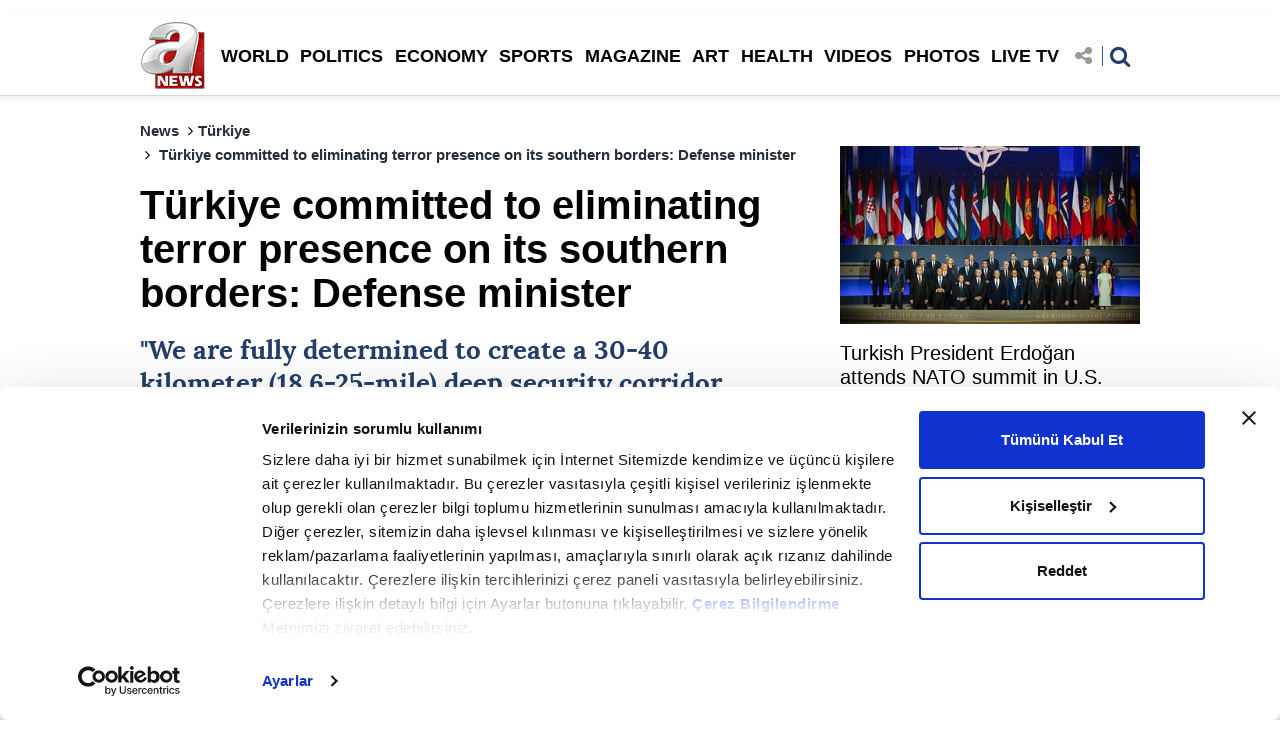

--- FILE ---
content_type: text/html; charset=utf-8
request_url: https://www.anews.com.tr/turkey/2024/07/10/turkiye-committed-to-eliminating-terror-presence-on-its-southern-borders-defense-minister
body_size: 14018
content:


<!DOCTYPE HTML>
<html lang="en">
<head>
    <meta charset="UTF-8">
    <meta http-equiv="X-UA-Compatible" content="IE=edge">
    <meta name="viewport" content="width=device-width, initial-scale=1">
    <!--[if IE]><link rel="shortcut icon" href="i/favicon.ico"><![endif]-->
    <link rel="apple-touch-icon-precomposed" href="https://i.tmgrup.com.tr/anews/site/v2i/apple-icon.png">
    <link rel="icon" href="https://i.tmgrup.com.tr/anews/site/v2/i/favicon.png">

    
<title>Türkiye committed to eliminating terror presence on its southern borders: Defense minister</title> 
 <meta name="Description" content="Türkiye is committed to creating a security corridor along its southern borders with Iraq and Syria and to fully eliminating the terrorist presence in the..." /> 
 <meta name="news_keywords" content="Türkiye,Iraq,Syria,terrorism,Yaşar Güler,PKK,YPG" /> 
 <meta name="twitter:image" content="https://ia.tmgrup.com.tr/003c79/600/314/0/0/864/451?u=https://i.tmgrup.com.tr/anews/v1/2024/07/10/turkiye-committed-to-eliminating-terror-presence-on-its-southern-borders-defense-minister-1720624137192.jpg" /> 
 <meta name="twitter:card" content="summary_large_image" /> 
 <meta name="twitter:site" value="@anews" /> 
<meta name="twitter:description" content="Haberin devamı..." /> 
 <meta name="twitter:title" content="Türkiye committed to eliminating terror presence on its southern borders: Defense minister" /> 
 <meta name="twitter:url" value="https://www.anews.com.tr/turkey/2024/07/10/turkiye-committed-to-eliminating-terror-presence-on-its-southern-borders-defense-minister" /> 
 <meta property="og:title" content="Türkiye committed to eliminating terror presence on its southern borders: Defense minister" /> 
 <meta property="og:type" content="article" /> 
 <meta property="og:site_name" content="anews" /> 
 <meta property="og:description" content="We are fully determined to create a 30-40 kilometer 18.6-25-mile deep security corridor along our Iraqi and Syrian borders and to completely clear the region of terrorists, Turkish National Defense Minister Yaşar Güler said on Wednesday." /> 
 <link rel="image_src" type="image/jpeg" href="https://ia.tmgrup.com.tr/20746c/806/378/0/0/864/404?u=https://i.tmgrup.com.tr/anews/v1/2024/07/10/turkiye-committed-to-eliminating-terror-presence-on-its-southern-borders-defense-minister-1720624137192.jpg" /> 
 <meta property="og:image" content="https://ia.tmgrup.com.tr/20746c/806/378/0/0/864/404?u=https://i.tmgrup.com.tr/anews/v1/2024/07/10/turkiye-committed-to-eliminating-terror-presence-on-its-southern-borders-defense-minister-1720624137192.jpg" /> 
 <meta property="og:image:height" content="378" /> 
 <meta property="og:image:width" content="806" /> 
 <meta property="og:url" content="https://www.anews.com.tr/turkey/2024/07/10/turkiye-committed-to-eliminating-terror-presence-on-its-southern-borders-defense-minister" /> 
 <link rel="amphtml" href="https://www.anews.com.tr/turkey/2024/07/10/turkiye-committed-to-eliminating-terror-presence-on-its-southern-borders-defense-minister/amp" /> 
 <link rel="canonical" href="https://www.anews.com.tr/turkey/2024/07/10/turkiye-committed-to-eliminating-terror-presence-on-its-southern-borders-defense-minister" /> 
 <meta property="fb:pages" content="676397785867004" /> 


    <!-- CSS Files -->

    


<link rel="stylesheet" type="text/css" href="https://i.tmgrup.com.tr/anews/site/v2/c/aNews2017.css?v=22268" /> 

<link rel="stylesheet" type="text/css" href="https://i.tmgrup.com.tr/anews/site/v2/c/swiper-bundle.css?v=22268" /> 

<link rel="stylesheet" type="text/css" href="https://i.tmgrup.com.tr/anews/site/v2/c/mobil-app-v2.css?v=22268" /> 

<link rel="stylesheet" type="text/css" href="https://i.tmgrup.com.tr/anews/site/v2/c/jquery.fancybox.css?v=22268" /> 





    <!-- Scripts -->

    

    <script>
        function tmdCheckConsent(category) {
            try {
                if (getCookie('tmd_gdpr') == '0' || getCookie('tmd_gdpr') == '1') {
                    if (typeof Cookiebot !== 'undefined') {
                        if (Cookiebot) {
                            if (Cookiebot.consent) {
                                if (!Cookiebot.consent[category]) {
                                    return false;
                                }
                            }
                            else {
                                var cookiebotConsentCookie = getCookie('CookieConsent');
                                if (cookiebotConsentCookie && cookiebotConsentCookie.indexOf(category + ':false') > -1) {
                                    return false;
                                }
                            }
                        }
                    }
                }
            } catch (ex) { }
            return true;

            function getCookie(cname) {
                var name = cname + "=";
                var decodedCookie = decodeURIComponent(document.cookie);
                var ca = decodedCookie.split(';');
                for (var i = 0; i < ca.length; i++) {
                    var c = ca[i];
                    while (c.charAt(0) == ' ') {
                        c = c.substring(1);
                    }
                    if (c.indexOf(name) == 0) {
                        return c.substring(name.length, c.length);
                    }
                }
                return "";
            }
        }
    </script>
<script  type="text/javascript" src="https://i.tmgrup.com.tr/tmd-consent/j/tmdconsent-v2.2.js?v=22268" ></script>

<script  type="text/javascript" src="https://i.tmgrup.com.tr/anews/site/v2/j/base.min.js?v=22268" ></script>
<script  type="text/javascript" src="https://i.tmgrup.com.tr/anews/site/v2/j/swiper-bundle.min.js?v=22268" ></script>
<script  type="text/javascript" src="https://i.tmgrup.com.tr/anews/site/v2/j/jquery.fancybox.pack.js?v=22268" ></script>
<script  type="text/javascript" src="https://i.tmgrup.com.tr/anews/site/v1/j/jquery.cookie.js?v=22268" ></script>
<script  type="text/javascript" src="https://i.tmgrup.com.tr/anews/site/v1/j/bootstrap.min.js?v=22268" ></script>

    
    <script>
        if (typeof GlobalVariables === 'undefined')
        GlobalVariables = {};
            
                GlobalVariables.CustomDimensions = {
  "dimension1": "Türkiye",
  "dimension2": "a07bde4d-9a80-4b16-83e4-d0e648632d4a",
  "dimension3": "10.07.2024",
  "dimension4": "Türkiye committed to eliminating terror presence on its southern borders: Defense minister",
  "dimension5": "HaberDetay",
  "dimension6": "c70a06b8-8778-48e7-b1fd-dd476eb5ce3a",
  "dimension7": "0",
  "dimension8": "45098937-79a1-4fe1-8ae8-e4484d68bb97"
};
            

        if (typeof GlobalVariables.CustomDimensions === 'undefined')
            GlobalVariables.CustomDimensions = {};

        var _ga4TitleFilter = "";
        var _ga4DocumentTitle = "";

               _ga4DocumentTitle = document.title; 
        sendDataToGTM(JSON.stringify(GlobalVariables.CustomDimensions) === JSON.stringify({}) ? null : GlobalVariables.CustomDimensions);

        function sendDataToGTM(customDimensions, url) {
                  _ga4DocumentTitle = document.title; 
            //encoded gelen titlelarý düzeltmek için parse ediyoruz
            let parser = new DOMParser();
            _ga4DocumentTitle = parser.parseFromString(_ga4DocumentTitle, 'text/html').documentElement.textContent;
            _ga4DocumentTitle = _ga4DocumentTitle.trim();
                  url = document.location.pathname + document.location.search; 

            window.dataLayer = window.dataLayer || [];
            if (customDimensions)
            {
                try
                {
                    dataLayer.push({
                        page: {
                            'page_path': url || document.location.pathname + document.location.search,
                            'page_title': _ga4DocumentTitle
                        },
                        content: {
                            item_name: customDimensions['dimension' + 4],
                            item_id: customDimensions['dimension' + 2],
                            content_type: customDimensions['dimension' + 5],
                            item_category: customDimensions['dimension' + 1],
                            editor_id: customDimensions['dimension' + 6],
                            author_id: customDimensions['dimension' + 8],
                            source_type: customDimensions['dimension' + 7],
                            publish_date: customDimensions['dimension' + 3]
                        }
                    })
                }
                catch (e) {
                   console.error(e);
                }
            }
            else {
                try {
                   dataLayer.push
			       ({
			          	page: {
                               'page_title': _ga4DocumentTitle,
			          		   'page_path': url || document.location.pathname + document.location.search
                               }
			       })
                } catch (e) {
                    console.error(e);
                }

            }


        }
    </script>
    <!-- Google Tag Manager -->
    <script>
    (function (w, d, s, l, i) {
        w[l] = w[l] || []; w[l].push({
            'gtm.start':
                new Date().getTime(), event: 'gtm.js'
        }); var f = d.getElementsByTagName(s)[0],
            j = d.createElement(s), dl = l != 'dataLayer' ? '&l=' + l : ''; j.async = true; j.src =
                'https://www.googletagmanager.com/gtm.js?id=' + i + dl; f.parentNode.insertBefore(j, f);
        })(window, document, 'script', 'dataLayer', 'GTM-PGHGM4L3');</script>
    <!-- End Google Tag Manager -->


        <script src="https://i.tmgrup.com.tr/tmd/mobile-detect/md2.min.js?v=863" type="text/javascript"></script><script src="https://i.tmgrup.com.tr/tmd/tmdbr.min.js?v=863" type="text/javascript"></script>
    
                    <script type="text/javascript">
                        <!--//--><![CDATA[//><!--
                         if(typeof tmdCheckConsent === 'undefined' || tmdCheckConsent('statistics')){ 
                        var gemiusIds = { Web: 'bJE70lyA8MxmnAU6dCCCFbRJLV.KoQOoxFGmjazN103.V7', Mobile: '0nU7MuLN8ExSSwUaWYyKVLPp7xDKsRrcLnXjA2Hsh.T.E7' };
                        var pp_gemius_identifier = (deviceInfo.isMobile ? gemiusIds.Mobile : gemiusIds.Web);
                        var gemius_disable_back_cache_hits = true;
                        // lines below shouldn't be edited
                        function gemius_pending(i) { window[i] = window[i] || function() {var x = window[i+'_pdata'] = window[i+'_pdata'] || []; x[x.length]=arguments;};};
                        gemius_pending('gemius_hit'); gemius_pending('gemius_event'); gemius_pending('pp_gemius_hit'); gemius_pending('pp_gemius_event');
                        (function(d,t) {try {var gt=d.createElement(t),s=d.getElementsByTagName(t)[0],l='http'+((location.protocol=='https:')?'s':''); gt.setAttribute('async','async');
                        gt.src=l+'://tr.hit.gemius.pl/xgemius.js'; s.parentNode.insertBefore(gt,s);} catch (e) {}})(document,'script'); } 
                        //--><!]]>
                    </script>

    <script async=async src=https://securepubads.g.doubleclick.net/tag/js/gpt.js></script><script async=async src=https://static.criteo.net/js/ld/publishertag.js></script><script>function bdGetCookie(n){for(var i,r=n+"=",u=r.length,f=document.cookie.length,t=0;f>t;){if(i=t+u,document.cookie.substring(t,i)==r)return bdGetCookieVal(i);if(0==(t=document.cookie.indexOf(" ",t)+1))break}return null}function bdGetCookieVal(n){var t=document.cookie.indexOf(";",n);return-1==t&&(t=document.cookie.length),unescape(document.cookie.substring(n,t))}function bdDeleteCookie(n,t,i){bdGetCookie(n)&&(document.cookie=n+"="+(t?"; path="+t:"")+(i?"; domain="+i:"")+"; expires=Thu, 01-Jan-70 00:00:01 GMT")}function bdSetCookie(n,t,i,r,u,f){document.cookie=n+"="+escape(t)+(i?"; expires="+i:"")+(r?"; path="+r:"")+(u?"; domain="+u:"")+(f?"; secure":"")}function bdGetDocumentHeight(){return $(window).height()}function bdHide970x250(){googletag.pubads().clear([bdSlots.slot_d_970x250]);$("#id_d_970x250").prepend('<div class="slot_control" style="float:right; cursor:pointer; font-size:small; font-family:sans-serif; background-color:rgba(0, 0, 0, 0.1); padding:1px 5px 1px 5px; color:rgba(94, 102, 81, 0.85); " onClick="bdShow970x250();">Reklamı Göster<\/div>');$("#id_d_970x250").show();$("#id_d_970x250").css("margin-bottom","25px")}function bdShow970x250(){$(".slot_control").length>0&&$(".slot_control").remove();googletag.cmd.push(function(){bdSlots.slot_d_970x250.clearTargeting();googletag.pubads().refresh([bdSlots.slot_d_970x250])});$("#id_d_970x250").css("margin-bottom","15px")}</script><script>var googletag=googletag||{},bdSlots;googletag.cmd=googletag.cmd||[];bdSlots=bdSlots||{};googletag.cmd.push(function(){deviceInfo.isMobile?(bdSlots.slot_m_300x250=googletag.defineSlot("/31110078/anews/mobile_web/turkey/300x250",[300,250],"id_m_300x250").addService(googletag.pubads()),bdSlots.slot_m_custombox=googletag.defineSlot("/31110078/anews/mobile_web/turkey/custombox",[[320,142],[320,100],[320,50]],"id_m_custombox").addService(googletag.pubads()),bdSlots.slot_m_po=googletag.defineOutOfPageSlot("/31110078/anews/mobile_web/turkey/pageoverlay","id_m_po").addService(googletag.pubads())):(deviceInfo.isMobile||deviceInfo.isTablet||(bdSlots.slot_d_pageskin_master=googletag.defineSlot("/31110078/anews/desktop_web/turkey/pageskin_master",[[500,1e3],[160,600],[120,600]],"id_d_ps_left").addService(googletag.pubads()),bdSlots.slot_d_pageskin_companion_right=googletag.defineSlot("/31110078/anews/desktop_web/turkey/pageskin_companion_right",[[160,600],[120,600],[500,1001]],"id_d_ps_right").addService(googletag.pubads())),bdSlots.slot_d_970x250=googletag.defineSlot("/31110078/anews/desktop_web/turkey/970x250",[[970,250],[970,90],[970,91],[970,350]],"id_d_970x250").addService(googletag.pubads()),bdSlots.slot_d_300x250=googletag.defineSlot("/31110078/anews/desktop_web/turkey/300x250",[300,250],"id_d_300x250").addService(googletag.pubads()),bdSlots.slot_d_po=googletag.defineOutOfPageSlot("/31110078/anews/desktop_web/turkey/pageoverlay","id_d_po").addService(googletag.pubads()));googletag.pubads().enableSingleRequest();googletag.pubads().disableInitialLoad();googletag.pubads().collapseEmptyDivs(!0);googletag.pubads().addEventListener("slotRenderEnded",function(n){var r=$("#"+n.slot.getSlotElementId()),i,t;n.slot==bdSlots.slot_d_pageskin_companion_right&&n.campaignId==389705318&&window.addEventListener("scroll",function(){$("#id_d_ps_right").css("top",-document.documentElement.scrollTop)});n.slot==bdSlots.slot_d_pageskin_companion_top&&n.isEmpty&&($("._pageSkinTop").remove(),console.log("_pageskinTop removed!"));n.slot==bdSlots.slot_d_970x250?(console.log("elementId:"+n.slot.getSlotElementId()+" campaignId: "+n.campaignId),n.isEmpty||n.size[1]==350||n.size[1]==91||n.size[1]==90||(i='<div class="slot_control" style="float:right; cursor:pointer; font-size:small; font-family:sans-serif; background-color:rgba(0, 0, 0, 0.1); padding:1px 5px 1px 5px; color:rgba(94, 102, 81, 0.85); " onClick="bdHide970x250();">Reklamı Kapat<\/div>',r.prepend(i))):n.slot==bdSlots.slot_d_728x90&&(n.isEmpty||(t=$(".advertControlArea").height()+90,$(".pageSkinRight").css({top:t}),$(".pageSkinLeft").css({top:t})))});googletag.enableServices()})</script><script>var e={},crtTimeout=600,launchAdServer;window.Criteo=window.Criteo||{};window.Criteo.events=window.Criteo.events||[];Criteo.events.push(function(){(window.location.pathname.split("/").length>2||deviceInfo.isMobile)&&(crtTimeout=1e3);e=deviceInfo.isMobile?{placements:[{slotid:"id_m_300x250",zoneid:1174204},{slotid:"id_m_custombox",zoneid:1174208},{slotid:"id_m_textlink",zoneid:1214046}]}:{placements:[{slotid:"id_d_300x250",zoneid:1174204},{slotid:"id_d_970x250",zoneid:1174206},{slotid:"id_d_textlink",zoneid:1199455},{slotid:"id_d_300x600",zoneid:1174205},{slotid:"id_d_ps_left",zoneid:1174203},{slotid:"id_d_ps_right",zoneid:1174203}]};Criteo.SetLineItemRanges("0..10:0.01;10..25:0.05;25..50:0.10;50..100:0.25");Criteo.RequestBids(e,launchAdServer,crtTimeout)});launchAdServer=function(){googletag.cmd.push(function(){Criteo.SetDFPKeyValueTargeting();googletag.pubads().refresh()})}</script>
    
    <script  type="text/javascript" src="https://i.tmgrup.com.tr/anews/site/v2/j/news.detail.js?v=22268" ></script>
    <script  type="text/javascript" src="https://i.tmgrup.com.tr/anews/site/v2/j/print.js?v=22268" ></script>
    <link rel="stylesheet" type="text/css" href="https://i.tmgrup.com.tr/anews/site/v2/c/detail-news.css?v=22268" /> 

</head>
<body class="">

    

<script defer type="text/javascript" src="https://i.tmgrup.com.tr/contactus/j/contactus.js?v=863"></script>
    <script type="text/javascript">
                var tmdContactUs_PID = 19;
                var tmdContactUs_PageType = 'HaberDetay';
    </script>
<a href="/Contact?pageType=HaberDetay" class="stickyLink" contactus-popup="" id="contactLink">Contact Us</a>






    <!-- topAdvert -->
    <div class="topAdvert">
        <div class="in">
            <div data-mbzone="728x90" data-wbzone="728x90"></div>
        </div>
    </div>

    


<header class="sticker">
    <div class="container">
        <a href="/" class="logo"> <img src="https://i.tmgrup.com.tr/anews/site/v2/i/a-news-logo.png" alt="" /> </a>
        <a href="/webtv/live-broadcast" class="live onlyMobile"></a>
        <span class="mobileMenuIcon"><i class="fa fa-bars" aria-hidden="true"></i></span>
        <div class="topFrame">

            <nav class="menuWrapper">
                
                <ul id="menu" class="items">
                    <li>
                        <a href="/world"> WORLD</a>
                        <span class="down-icon">
                            <i class="fa fa-angle-down" aria-hidden="true"></i>
                        </span>
                        <ul class="sub-menu">
                            <li>
                                <a href="/islamic-world">Islamic World </a>
                            </li>
                            <li>
                                <a href="/africa">Africa</a>
                            </li>
                            <li>
                                <a href="/americas">Americas</a>
                            </li>
                            <li>
                                <a href="/asia">Asia</a>
                            </li>
                            <li>
                                <a href="/australia">Australia</a>
                            </li>
                            <li>
                                <a href="/europe">Europe</a>
                            </li>
                            <li>
                                <a href="/middle-east">Middle East</a>
                            </li>
                            <li>
                                <a href="/turkey">Türkiye</a>
                            </li>
                        </ul>
                    </li>
                    <li>
                        <a href="/politics"> POLITICS</a>
                        <span class="down-icon">
                            <i class="fa fa-angle-down" aria-hidden="true"></i>
                        </span>
                        <ul class="sub-menu">
                            <li>
                                <a href="/turkish-politics">Turkish Politics</a>
                            </li>
                            <li>
                                <a href="/us-politics">U.S. Politics</a>
                            </li>
                            <li>
                                <a href="/european-union">European Union</a>
                            </li>
                            <li>
                                <a href="/anti-terror-fight">Anti-terror fight</a>
                            </li>
                            <li>
                                <a href="/islamophobia">Islamophobia</a>
                            </li>
                            <li>
                                <a href="/diplomacy">Diplomacy</a>
                            </li>
                        </ul>
                    </li>
                    <li>
                        <a href="/economy"> ECONOMY</a>
                        <span class="down-icon">
                            <i class="fa fa-angle-down" aria-hidden="true"></i>
                        </span>
                        <ul class="sub-menu">
                            <li>
                                <a href="/tech">Tech</a>
                            </li>
                            <li>
                                <a href="/business">Business</a>
                            </li>
                            <li>
                                <a href="/food">Food</a>
                            </li>
                            <li>
                                <a href="/travel">Travel</a>
                            </li>
                        </ul>
                    </li>
                    <li>
                        <a href="/sport"> SPORTS</a>
                        <span class="down-icon">
                            <i class="fa fa-angle-down" aria-hidden="true"></i>
                        </span>
                        <ul class="sub-menu">
                            <li>
                                <a href="/football">Football</a>
                            </li>
                            <li>
                                <a href="/basketball">Basketball</a>
                            </li>
                            <li>
                                <a href="/tennis">Tennis</a>
                            </li>
                            <li>
                                <a href="/motorsport">Motorsport</a>
                            </li>
                            <li>
                                <a href="/others">Others</a>
                            </li>
                        </ul>
                    </li>
                    <li>
                        <a href="/magazine"> MAGAZINE</a>
                        <span class="down-icon">
                            <i class="fa fa-angle-down" aria-hidden="true"></i>
                        </span>
                        <ul class="sub-menu">
                            <li>
                                <a href="/celebrities">Celebrities</a>
                            </li>
                            <li>
                                <a href="/screen">Screen</a>
                            </li>
                            <li>
                                <a href="/entertainment">Entertainment</a>
                            </li>
                            <li>
                                <a href="/cinema">Cinema</a>
                            </li>
                        </ul>
                    </li>
                    <li>
                        <a href="/art"> ART</a>
                    </li>
                    <li>
                        <a href="/health"> HEALTH</a>
                    </li>
                    <li>
                        <a href="/webtv"> VIDEOS</a>
                    </li>
                    <li>
                        <a href="/gallery"> PHOTOS</a>
                    </li>
                    <li>
                        <a href="/webtv/live-broadcast"> LIVE TV</a>
                    </li>
                </ul>
            </nav>
            <div class="headerTools">
                <ul class="topSocial">
                    <li>
                        <span><i class="fa fa-share-alt" aria-hidden="true"></i></span>
                        <ul>
                            <li>
                                <a href="https://www.facebook.com/anews" target="_blank"><i class="fa fa-facebook"></i></a>
                            </li>
                            <li>
                                <a href="https://www.twitter.com/anews" target="_blank"><i class="fa fa-x"></i></a>
                            </li>
                            <li>
                                <a href="https://www.instagram.com/aNews/" target="_blank"><i class="fa fa-instagram" aria-hidden="true"></i></a>
                            </li>
                            <li>
                                <a href="https://flipboard.com/@ANEWS2019" target="_blank"><img src="https://i.tmgrup.com.tr/anews/site/v2/i/flipboard-icon.jpg" alt=""></a>
                            </li>
                            <li>
                                <a href="https://www.youtube.com/ANewsGlobal" target="_blank"><i class="fa fa-youtube-play" aria-hidden="true"></i></a>
                            </li>

                            <li>
                                <a href="/rss-feed" target="_blank"><i class="fa fa-rss"></i></a>
                            </li>


                        </ul>
                    </li>
                </ul>
                <!-- topSocial End -->
                <div class="topSearch">
                    <div class="searchbox">
                        <input type="search" placeholder="Search.." name="search" class="searchbox-input" id="txtSearch" onkeydown="if(event.keyCode==13) Search();">
                        <input type="submit" class="searchbox-submit" value="">
                        <span class="searchbox-icon fa fa-search"></span>
                    </div>
                </div>
                <!-- topSearch End -->
            </div>
        </div>
    </div>
</header>
<!-- ************* HEADER END ************** -->

<script>
    $(document).ready(function () {

        $('.menuWrapper ul li').each(function (index, element) {

            var elem = $(this).find('a').first();
            var catUrl = "/turkey";
            if (elem.attr('href') == catUrl) {
                $(this).addClass('active');
                return false;
            }
        });
    });
</script>


    







        <script type="application/ld+json">
            {
            "@context":"https://schema.org",
            "@type":"NewsArticle",
            "inLanguage":"en-US",
            "genre":"news",
            "articleSection":"Türkiye",
            "headline":"Türkiye committed to eliminating terror presence on its southern borders: Defense minister",
            "dateCreated":"2024-07-10T18:00:00+03:00",
            "datePublished":"2024-07-10T18:00:00+03:00",
            "dateModified":"2024-07-10T18:11:04+03:00",
 
                "image":{
                "@type":"ImageObject",
                "contentUrl": "https://i.tmgrup.com.tr/anews/v1/2024/07/10/turkiye-committed-to-eliminating-terror-presence-on-its-southern-borders-defense-minister-1720624137192.jpg",
                "caption": "Türkiye committed to eliminating terror presence on its southern borders: Defense minister",
                "name": "Türkiye committed to eliminating terror presence on its southern borders: Defense minister",
                "representativeOfPage": "True",
                "datePublished": "2024-07-10T18:00:00+03:00",
                "description": "We are fully determined to create a 30-40 kilometer 18.6-25-mile deep security corridor along our Iraqi and Syrian borders and to completely clear the region of terrorists, Turkish National Defense Minister Yaşar Güler said on Wednesday.",
                "url":	"https://i.tmgrup.com.tr/anews/v1/2024/07/10/turkiye-committed-to-eliminating-terror-presence-on-its-southern-borders-defense-minister-1720624137192.jpg",
                "width":864,
                "height":486},
                         "description":"We are fully determined to create a 30-40 kilometer 18.6-25-mile deep security corridor along our Iraqi and Syrian borders and to completely clear the region of terrorists, Turkish National Defense Minister Yaşar Güler said on Wednesday.",
            "articleBody":"Türkiye is committed to creating a security corridor along its southern borders with Iraq and Syria and to fully eliminating the terrorist presence in the area, said the country's defense minister. 'We are fully determined to create a 30-40 kilometer (18.6-25-mile) deep security corridor along our Iraqi and Syrian borders and to completely clear the region of terrorists,' Yaşar Güler said in written responses to questions from U.S. outlet Politico. 'We will continue operations until the last terrorist is neutralized,' Güler said, referring to the terrorist groups PKK and YPG/PKK, its Syrian offshoot. Turkish authorities use the term 'neutralize' to imply the terrorists in question surrendered or were killed or captured. The terrorist PKK is known for using northern Iraq, near the Turkish border, as a hideout to plot terror attacks and for launching attacks both on nearby Türkiye and locals in northern Syria. Since 2016, Ankara has launched three successful anti-terror operations across its border in northern Syria to prevent the formation of a terror corridor and enable the peaceful settlement of residents. In its nearly 40-year terror campaign against Türkiye, the PKK-listed as a terrorist organization by Türkiye, the U.S., and the EU-has been responsible for the deaths of more than 40,000 people, including women, children, and infants. The YPG is the PKK's Syrian offshoot. Türkiye is seeking to 'create a fully independent defense industry based on domestic and national production, thus strengthening the country's economy and contributing to Türkiye's independence,' Politico quoted Güler as saying. Güler underlined that the technologies involved range from unmanned land, sea, and air vehicles to helicopters, from weapons and smart ammunition to missiles, air defense, and electronic warfare systems. Türkiye also exports these products to 'many countries,' he said. TÜRKIYE'S ROLE IN NATO Güler also sharply disputed recent claims that Türkiye is not aligned with the rest of NATO, saying: 'We absolutely reject the statement that [Türkiye] is unreliable; there is no such thing.' 'In an environment where 32 allies are together, it is unthinkable to have the same views on every issue,' he said. 'Some countries are trying to create such a perception,' he said, referring to Germany's export restrictions on Eurofighter jets that Ankara wants to buy, calling these restrictions 'the real issue that creates distrust within the alliance.' Güler called Ankara's stance on the Ukraine war 'balanced and active ... within the framework of strategic partnership with Ukraine and positive dialogue with Russia.' 'To date, Türkiye has been the only country that has been able to bring both sides of the war together in high-level talks,' he said, referring to the Istanbul talks in 2022, just after the war started. 'We will not allow the Black Sea to turn into a strategic battlefield,' Güler added. 'The fact that EU member allies seek alternatives outside NATO's security umbrella will harm the unity and solidarity of the alliance,' Güler said. 'The most effective security organization in the Euro-Atlantic region is NATO,' Güler said, adding: 'While we understand Europe's efforts to increase its own security, we think there is no need for any other formation.' The interview took place on the eve of this week's three-day 75th anniversary NATO summit in Washington. Türkiye has been a member of NATO for over 70 years.",
            "wordCount":541,

            "mainEntityOfPage":{
            "@type":"WebPage","id":"https://www.anews.com.tr/turkey/2024/07/10/turkiye-committed-to-eliminating-terror-presence-on-its-southern-borders-defense-minister"},
                      "author":{"@type":"Person", "url":"https://www.anews.com.tr/haberleri/anadolu-agency", "name":"Anadolu Agency"},
            "publishingPrinciples":"https://www.anews.com.tr/gizlilik-bildirimi",
            "publisher":{
            "@type":"NewsMediaOrganization",
            "name":"ANews",
            "url":"https://www.anews.com.tr",
            "logo":{"@type":"ImageObject","url":"https://i.tmgrup.com.tr/anews/site/v1/i/anews_gogo360x60.jpg","width":320,"height":60}
            }
            }
        </script>
    <script type="application/ld+json">
        {
        "@context":"https://schema.org"
        ,"@type":"NewsMediaOrganization"
        ,"image":{"@type":"ImageObject","url":	"https://i.tmgrup.com.tr/anews/site/v1/i/anews_gogo360x60.jpg","width":320,"height":60}
        ,"url":"https://www.anews.com.tr"
        ,"sameAs":[""
        ,""]
        ,"name":"ANews"
        ,"address":
        {"@type":"PostalAddress"
        ,"addressLocality":""
        ,"addressCountry":"TR"
        ,"postalCode":""
        ,"streetAddress":""}
        ,"telephone":""
        ,"email":""
        ,"logo":"https://i.tmgrup.com.tr/anews/site/v1/i/anews_gogo360x60.jpg"
        }
    </script>








<div class="subFrame">
    <div class="container" id="infiniteContainer">
        


    <input type="hidden" name="CategoryId" value="8ee6ec0b-bb4d-4b8c-a449-326c8cfe35b3" />
    <div class="row frame" id="infiniteNews" data-index="1" >
        <input type="hidden" name="ArticleTitle" value="T&#252;rkiye committed to eliminating terror presence on its southern borders: Defense minister" />
        <input type="hidden" name="ArticleId" value="a07bde4d-9a80-4b16-83e4-d0e648632d4a" />
        <input type="hidden" name="CategoryId" value="8ee6ec0b-bb4d-4b8c-a449-326c8cfe35b3" />
        <input type="hidden" name="Url" value="/turkey/2024/07/10/turkiye-committed-to-eliminating-terror-presence-on-its-southern-borders-defense-minister" />
        <input type="hidden" name="Section" value="turkey" />


        <!-- left column -->
        <div class="col-md-8 col-sm-12 column-left" id="divDetailNews" data-index="1" data-article-id="a07bde4d-9a80-4b16-83e4-d0e648632d4a" data-url="/turkey/2024/07/10/turkiye-committed-to-eliminating-terror-presence-on-its-southern-borders-defense-minister">
            


            <script type="application/ld+json">
                {
                "@context": "https://schema.org",
                "@type": "BreadcrumbList",
                "itemListElement": [
                    
                        {
                        "@type": "ListItem",
                        "position": 1,
                        "name": "News",
                        "item": "https://www.anews.com.tr/"
                        }
                    
                        ,
                    
                        {
                        "@type": "ListItem",
                        "position": 2,
                        "name": "Türkiye",
                        "item": "https://www.anews.com.tr/turkey"
                        }
                    
                ]
                }
            </script>
        <div class="breadcrumb ">
                            <span ><a href="https://www.anews.com.tr/" target="_self" title="News" aria-label="News">News</a></span>
                            <span ><a href="https://www.anews.com.tr/turkey" target="_self" title="Türkiye" aria-label="T&#252;rkiye">Türkiye</a></span>
                    <span >
                        Türkiye committed to eliminating terror presence on its southern borders: Defense minister


                    </span>
        </div>

            <h1 class="pageTitle" id="haberTitle">T&#252;rkiye committed to eliminating terror presence on its southern borders: Defense minister</h1>
            <h2 class="spot" id="haberSpot">"We are fully determined to create a 30-40 kilometer (18.6-25-mile) deep security corridor along our Iraqi and Syrian borders and to completely clear the region of terrorists," Turkish National Defense Minister <a href="/index/yasar-guler" class="tkktLnk" target='_blank'>Yaşar Güler</a> said on Wednesday.</h2>

            <div class="pageInfo">
                <div class="line">Anadolu Agency <a href="/turkey"> T&#220;RKIYE</a> </div>
                <div class="line">Published July 10,2024</div>
                <span class="detail-google-news">
    <strong>Subscribe</strong>
    <a href="https://news.google.com/publications/CAAqBwgKMITAnQswlcq1Aw" target="_blank"></a>
</span>

            </div>

            <div class="detailImg">
                    <div class="innerImg">
                        <a href="javascript:;">
                            <img alt="TÜRKIYE COMMITTED TO ELIMINATING TERROR PRESENCE ON ITS SOUTHERN BORDERS: DEFENSE MINISTER" src="https://ia.tmgrup.com.tr/20746c/806/378/0/0/864/404?u=https://i.tmgrup.com.tr/anews/v1/2024/07/10/turkiye-committed-to-eliminating-terror-presence-on-its-southern-borders-defense-minister-1720624137192.jpg" id="haberImg" />
                        </a>
                    </div>
                    <div class="imgSubtitle">(AA File Photo)</div>
            </div>

            <div class="detailTextFrame">
                
                <p><strong>Türkiye</strong> is committed to creating a <strong>security corridor</strong> along its southern borders with <strong>Iraq</strong> and <strong>Syria</strong> and to fully eliminating the <strong>terrorist</strong> presence in the area, said the country's defense minister.</p>

<p>"We are fully determined to create a 30-40 kilometer (18.6-25-mile) deep security corridor along our Iraqi and Syrian borders and to completely clear the region of terrorists," <strong>Yaşar Güler</strong> said in written responses to questions from U.S. outlet Politico.</p>

<p>"We will continue operations until the last terrorist is neutralized," Güler said, referring to the terrorist groups PKK and YPG/PKK, its Syrian offshoot. Turkish authorities use the term "neutralize" to imply the terrorists in question surrendered or were killed or captured.</p>

<p>The terrorist PKK is known for using northern Iraq, near the Turkish border, as a hideout to plot terror attacks and for launching attacks both on nearby Türkiye and locals in northern Syria.</p>

<p>Since 2016, Ankara has launched three successful anti-terror operations across its border in northern Syria to prevent the formation of a terror corridor and enable the peaceful settlement of residents.</p>

<p>In its nearly 40-year terror campaign against Türkiye, the PKK-listed as a terrorist organization by Türkiye, the U.S., and the EU-has been responsible for the deaths of more than 40,000 people, including women, children, and infants. The YPG is the PKK's Syrian offshoot.</p>

<p>Türkiye is seeking to "create a fully independent defense industry based on domestic and national production, thus strengthening the country's economy and contributing to Türkiye's independence," Politico quoted Güler as saying.</p>

<p>Güler underlined that the technologies involved range from unmanned land, sea, and air vehicles to helicopters, from weapons and smart ammunition to missiles, air defense, and electronic warfare systems.</p>

<p>Türkiye also exports these products to "many countries," he said.</p>

<h2><strong>TÜRKIYE'S ROLE IN NATO</strong></h2>

<p><br>
Güler also sharply disputed recent claims that Türkiye is not aligned with the rest of NATO, saying: "We absolutely reject the statement that [Türkiye] is unreliable; there is no such thing."</p>

<p>"In an environment where 32 allies are together, it is unthinkable to have the same views on every issue," he said.</p>

<p>"Some countries are trying to create such a perception," he said, referring to Germany's export restrictions on Eurofighter jets that Ankara wants to buy, calling these restrictions "the real issue that creates distrust within the alliance."</p>

<p>Güler called Ankara's stance on the Ukraine war "balanced and active &hellip; within the framework of strategic partnership with Ukraine and positive dialogue with Russia."</p>

<p>"To date, Türkiye has been the only country that has been able to bring both sides of the war together in high-level talks," he said, referring to the Istanbul talks in 2022, just after the war started.</p>

<p>"We will not allow the Black Sea to turn into a strategic battlefield," Güler added.</p>

<p>"The fact that EU member allies seek alternatives outside NATO's security umbrella will harm the unity and solidarity of the alliance," Güler said.</p>

<p>"The most effective security organization in the Euro-Atlantic region is NATO," Güler said, adding: "While we understand Europe's efforts to increase its own security, we think there is no need for any other formation."</p>

<p>The interview took place on the eve of this week's three-day 75th anniversary NATO summit in Washington.</p>

<p>Türkiye has been a member of NATO for over 70 years.</p>
<br>
<br>
<br>
<br>
<br>
<br>
<br>
<br>
<br>
<br>
<br>
<br>
<br>
<br>
<br>
 

            </div>
            <!-- detailTextFrame end -->
                <div class="tags">
                    <ul>
                        <li>
                            <img src="https://i.tmgrup.com.tr/anews/site/v1/i/tag.png" alt="">
                        </li>
                        <li><a href="/arsiv?query=Türkiye">Türkiye</a></li> <li><a href="/arsiv?query=Iraq">Iraq</a></li> <li><a href="/arsiv?query=Syria">Syria</a></li> <li><a href="/arsiv?query=terrorism">terrorism</a></li> <li><a href="/arsiv?query=Yaşar Güler">Yaşar Güler</a></li> <li><a href="/arsiv?query=PKK">PKK</a></li> <li><a href="/arsiv?query=YPG">YPG</a></li>
                    </ul>
                </div>
            


<div class="pageSocialFrame">
    <ul class="socials">
        <li><a href="javascript:void(0)" onclick="window.open('https://www.facebook.com/sharer/sharer.php?u=https://www.anews.com.tr/turkey/2024/07/10/turkiye-committed-to-eliminating-terror-presence-on-its-southern-borders-defense-minister', '_blank', 'toolbar=yes, scrollbars=yes, resizable=yes, top=500, left=500, width=400, height=400')"> <i class="fa fa-facebook" aria-hidden="true"></i> </a></li>
        <li><a href="https://twitter.com/share?url=https://www.anews.com.tr/turkey/2024/07/10/turkiye-committed-to-eliminating-terror-presence-on-its-southern-borders-defense-minister" data-url="https://www.anews.com.tr/turkey/2024/07/10/turkiye-committed-to-eliminating-terror-presence-on-its-southern-borders-defense-minister" data-count="horizontal" target="_blank" data-via="takvim" data-lang="en"> <i class="fa fa-x" aria-hidden="true"></i> </a></li>
        <li class="flipboard"><a href="javascript:void(0)" onclick="window.open('https://share.flipboard.com/bookmarklet/popout?v=2&url=https://www.anews.com.tr/turkey/2024/07/10/turkiye-committed-to-eliminating-terror-presence-on-its-southern-borders-defense-minister', '_blank', 'toolbar=yes, scrollbars=yes, resizable=yes, top=500, left=500, width=400, height=400')"><img src="https://i.tmgrup.com.tr/anews/site/v2/i/flipboard.png" alt=""></a></li>
        <li class="whatsapp">
            <a href="whatsapp://send?text=T%c3%bcrkiye+committed+to+eliminating+terror+presence+on+its+southern+borders%3a+Defense+minister%20https://www.anews.com.tr%2fturkey%2f2024%2f07%2f10%2fturkiye-committed-to-eliminating-terror-presence-on-its-southern-borders-defense-minister"><i class="fa fa-whatsapp" aria-hidden="true"></i></a>
        </li>
        <li><a href="javascript:;" onclick="Print();"> <i class="fa fa-print" aria-hidden="true"></i> </a></li>
        <li><a forward-popup href="javascript:;" title="Send to friend" data-lang="en" class="fancybox"> <i class="fa fa-envelope" aria-hidden="true"></i> </a></li>
        <li>
            <a href="mailto:editor@anews.com.tr?subject=T&#252;rkiye committed to eliminating terror presence on its southern borders: Defense minister&body=Bağlantı : https://www.anews.com.tr/turkey/2024/07/10/turkiye-committed-to-eliminating-terror-presence-on-its-southern-borders-defense-minister" title="Editöre Posta">
                <i class="fa fa-pencil"></i>
            </a>
        </li>
    </ul>
    <ul class="resizer">
        <li><a id="btnLarge" class="btnLarge" onclick="increaseFontSize(this)" data-url="/turkey/2024/07/10/turkiye-committed-to-eliminating-terror-presence-on-its-southern-borders-defense-minister" href="javascript:void(0)" title="Bigger">+</a></li>
        <li>A</li>
        <li><a id="btnSmall" class="btnSmall"  onclick="decreaseFontSize(this)" data-url="/turkey/2024/07/10/turkiye-committed-to-eliminating-terror-presence-on-its-southern-borders-defense-minister" href="javascript:void(0)" title="Smaller">-</a></li>
    </ul>
</div>




        </div>
        <!-- end - left column -->
        <!-- right column -->
        <div class="col-md-4 col-sm-12 column-right pull-right">
            <div class="column-right-sticky">
                <div class="row">

                        <div class="col-md-12 col-sm-6">
                            <div class="adControl w300 h250 " data-showifexist><div data-mbzone="300x250" data-wbzone="300x250"></div></div>
                        </div>
                    


        <div class="col-md-12 col-sm-6 hidden-xs">
            <figure class="multiple">
                <a href="/turkey/2024/07/10/turkish-president-erdogan-attends-nato-summit-in-us"><img src="https://ia.tmgrup.com.tr/6c6e98/385/228/0/35/800/508?u=https://i.tmgrup.com.tr/anews/v1/2024/07/10/turkish-president-erdogan-attends-nato-summit-in-us-1720631019151.jpg" class="lazy" alt="" /></a>
                <figcaption><a href="/turkey/2024/07/10/turkish-president-erdogan-attends-nato-summit-in-us">Turkish President Erdoğan attends NATO summit in U.S.</a></figcaption>
            </figure>
        </div>
        <div class="col-md-12 col-sm-6 hidden-xs">
            <figure class="multiple">
                <a href="/world/2024/07/10/starmer-assures-ukraine-of-continued-uk-support-during-his-1st-overseas-visit-as-premier"><img src="https://ia.tmgrup.com.tr/f4e83d/385/228/0/36/800/511?u=https://i.tmgrup.com.tr/anews/v1/2024/07/11/starmer-assures-ukraine-of-continued-uk-support-during-his-1st-overseas-visit-as-premier-1720645255506.jpg" class="lazy" alt="" /></a>
                <figcaption><a href="/world/2024/07/10/starmer-assures-ukraine-of-continued-uk-support-during-his-1st-overseas-visit-as-premier">Starmer assures Ukraine of continued UK support</a></figcaption>
            </figure>
        </div>
        <div class="col-md-12 col-sm-6 hidden-xs">
            <figure class="multiple">
                <a href="/world/2024/07/10/uks-top-diplomat-calls-for-immediate-cease-fire-in-gaza-after-israeli-attacks-on-schools-housing-idps"><img src="https://ia.tmgrup.com.tr/89dd92/385/228/0/0/800/473?u=https://i.tmgrup.com.tr/anews/v1/2024/07/11/uks-top-diplomat-calls-for-immediate-cease-fire-in-gaza-after-israeli-attacks-on-schools-housing-idps-1720645657105.jpg" class="lazy" alt="" /></a>
                <figcaption><a href="/world/2024/07/10/uks-top-diplomat-calls-for-immediate-cease-fire-in-gaza-after-israeli-attacks-on-schools-housing-idps">UK&#39;s top diplomat calls for immediate cease-fire in Gaza</a></figcaption>
            </figure>
        </div>
        <div class="col-md-12 col-sm-6 hidden-xs">
            <figure class="multiple">
                <a href="/world/2024/07/10/f-16-jets-from-denmark-netherlands-headed-to-ukraine-us"><img src="https://ia.tmgrup.com.tr/79c908/385/228/0/52/800/525?u=https://i.tmgrup.com.tr/anews/v1/2024/07/10/f-16-jets-from-denmark-netherlands-headed-to-ukraine-us-1720623160454.jpg" class="lazy" alt="" /></a>
                <figcaption><a href="/world/2024/07/10/f-16-jets-from-denmark-netherlands-headed-to-ukraine-us">F-16 jets from Denmark, Netherlands headed to Ukraine: U.S.</a></figcaption>
            </figure>
        </div>
        <div class="col-md-12 col-sm-6 hidden-xs">
            <figure class="multiple">
                <a href="/turkey/2024/07/10/turkish-president-greek-premier-meet-in-us-for-talks"><img src="https://ia.tmgrup.com.tr/bf9d79/385/228/0/48/800/521?u=https://i.tmgrup.com.tr/anews/v1/2024/07/10/turkish-president-greek-premier-meet-in-us-for-talks-1720643734894.jpg" class="lazy" alt="" /></a>
                <figcaption><a href="/turkey/2024/07/10/turkish-president-greek-premier-meet-in-us-for-talks">President Erdoğan, Greek premier meet in U.S.</a></figcaption>
            </figure>
        </div>


                </div>
            </div>
        </div>
        <!-- end - right column -->
    </div>
    <!-- subFrame end -->


    </div>
</div>


    

    
<footer>
    <div class="footerRow">
        <div class="container">
            <a href="/" class="footLogo"><img src="https://i.tmgrup.com.tr/anews/site/v2/i/a-news-logo.png" alt="" /></a>
            <nav class="footerMenu">
                
                <ul>
                    <li>
                        <a href="/world"> WORLD</a>
                    </li>
                    <li>
                        <a href="/politics"> POLITICS</a>
                    </li>
                    <li>
                        <a href="/economy"> ECONOMY</a>
                    </li>
                    <li>
                        <a href="/sport"> SPORTS</a>
                    </li>
                    <li>
                        <a href="/magazine"> MAGAZINE</a>
                    </li>
                    <li>
                        <a href="/art"> ART</a>
                    </li>
                    <li>
                        <a href="/health"> HEALTH</a>
                    </li>
                    <li>
                        <a href="/webtv"> VIDEOS</a>
                    </li>
                    <li>
                        <a href="/gallery"> PHOTOS</a>
                    </li>
                    <li>
                        <a href="/webtv/live-broadcast"> LIVE TV</a>
                    </li>
                </ul>
            </nav>
            <ul class="footerSocial">
                <li><a href="https://www.facebook.com/anews" target="_blank"><i class="fa fa-facebook" aria-hidden="true"></i></a></li>
                <li><a href="https://twitter.com/anews" target="_blank"><i class="fa fa-x" aria-hidden="true"></i></a></li>
                <li><a href="/rss-feed"><i class="fa fa-rss" aria-hidden="true"></i></a></li>
            </ul>
        </div>
    </div>
    <div class="footerLiteMenu">
        <div class="container">
            <ul>
                <li><a href="/privacy">Privacy</a></li>
                <li><a href="/terms-of-conditions">Terms of Conditions</a></li>
                <li><a href="/cookies">Cookies</a></li>
                <li><a href="/about">About Us</a></li>
                <li><a href="javascript:;" onclick="document.getElementById('contactLink').click()">Contact Us</a></li>
                <li><a href="/frequencies">Frequencies</a></li>
            </ul>
        </div>
    </div>
    <div class="footerLogos">
        <div class="container">
            
            




<div class="fGeneral">
    <script>

     var f = document.getElementsByClassName("fGeneral")[0],
         fctrl = true;

     function isHidden(el) {
         var style = window.getComputedStyle(el);
         return ((style.display === 'none') || (style.visibility === 'hidden'))
     }

     window.addEventListener("scroll", function () {

         var o = (f.getBoundingClientRect().top + window.scrollY),
             t = window.pageYOffset !== undefined ? window.pageYOffset : (document.documentElement || document.body.parentNode || document.body).scrollTop,
             n = window.innerHeight || document.documentElement.clientHeight || document.body.clientHeight;


         if (isHidden(f) || !fctrl) return;

         else if ((t + 10) > (o - n)) {

             fctrl = false;

             var ajax = new XMLHttpRequest();

             ajax.open("GET", "https://i.tmgrup.com.tr/footer/iframes/v2/generalEN.html?v863", true);

             ajax.send();

             ajax.onreadystatechange = function () {

                 if (ajax.readyState == 4 && ajax.status == 200) {

                     var data = ajax.responseText,
                         el = document.getElementsByClassName("fGeneral")[0],
                         elChild = document.createElement('div');

                     data = data.replace(/{copyrightYear}/g, "2026");

                     data = data.replace(/Copyright © 2021/g, "Copyright © 2026");
                     elChild.innerHTML = data;
                     el.appendChild(elChild);
                 }
             }

         }

     });

    </script>
</div>

        </div>
    </div>
</footer>

<div class="opacity-bg"></div>

    

<div data-mbzone="PageOverlay" data-wbzone="PageOverlay"></div>
<div data-mbzone="AdvCounter" data-wbzone="AdvCounter"></div>

<script>var canRunAds=!1</script><script src=https://ad01.tmgrup.com.tr/bd/dfp/js/sabahads.js></script><script>function bdCheckBlk(){var i=deviceInfo.isMobile==!0?"mobile":"desktop",n,t;canRunAds==!0?(console.log("ads:"+canRunAds),bdGetCookie("blk_control")==null&&(n="BLK_"+i+"_NOTFOUND",ga("send","event",n,n,n),t=new Date,t.setDate(t.getDate()+5),bdSetCookie("blk_control","1",t.toGMTString(),"/"))):(console.log("ads:"+canRunAds),bdGetCookie("blk_control")==null&&(n="BLK_"+i+"_FOUND",ga("send","event",n,n,n),t=new Date,t.setDate(t.getDate()+5),bdSetCookie("blk_control","1",t.toGMTString(),"/")))}$(document).ready(function(){bdCheckBlk()})</script>

    <script type="text/javascript">
        var _kvkkLang = "en";
        var _kvkkLink = "/terms-of-conditions";
    </script>


<script type="text/javascript" src="https://i.tmgrup.com.tr/tmd-consent/j/tmd-kvkk.js"></script>

<!-- Push Notification -->
<script src="https://i.tmgrup.com.tr/tmdwebpush/tmdwebpush.js?v=863" defer></script>
<!-- Push Notification -->

</body>
</html>

--- FILE ---
content_type: text/css
request_url: https://i.tmgrup.com.tr/anews/site/v2/c/aNews2017.css?v=22268
body_size: 53975
content:
/*!
 * Bootstrap v3.3.7 (http://getbootstrap.com)
 * Copyright 2011-2016 Twitter, Inc.
 * Licensed under MIT (https://github.com/twbs/bootstrap/blob/master/LICENSE)
 */
/*! normalize.css v3.0.3 | MIT License | github.com/necolas/normalize.css */html{font-family:sans-serif;-webkit-text-size-adjust:100%;-ms-text-size-adjust:100%}article,aside,details,figcaption,figure,footer,header,hgroup,main,menu,nav,section,summary{display:block}audio,canvas,progress,video{display:inline-block;vertical-align:baseline}audio:not([controls]){display:none;height:0}[hidden],template{display:none}a{background-color:transparent}a:active,a:hover{outline:0}abbr[title]{border-bottom:1px dotted}b,strong{font-weight:700}dfn{font-style:italic}h1{font-size:2em;margin:.67em 0}mark{background:#ff0;color:#000}small{font-size:80%}sub,sup{font-size:75%;line-height:0;position:relative;vertical-align:baseline}sup{top:-.5em}sub{bottom:-.25em}img{border:0}svg:not(:root){overflow:hidden}figure{margin:1em 40px}hr{-webkit-box-sizing:content-box;box-sizing:content-box;height:0}pre{overflow:auto}code,kbd,pre,samp{font-family:monospace,monospace;font-size:1em}button,input,optgroup,select,textarea{color:inherit;font:inherit;margin:0}button{overflow:visible}button,select{text-transform:none}button,html input[type=button],input[type=reset],input[type=submit]{-webkit-appearance:button;cursor:pointer}button[disabled],html input[disabled]{cursor:default}button::-moz-focus-inner,input::-moz-focus-inner{border:0;padding:0}input{line-height:normal}input[type=checkbox],input[type=radio]{-webkit-box-sizing:border-box;box-sizing:border-box;padding:0}input[type=number]::-webkit-inner-spin-button,input[type=number]::-webkit-outer-spin-button{height:auto}input[type=search]{-webkit-appearance:textfield;-webkit-box-sizing:content-box;box-sizing:content-box}input[type=search]::-webkit-search-cancel-button,input[type=search]::-webkit-search-decoration{-webkit-appearance:none}fieldset{border:1px solid silver;margin:0 2px;padding:.35em .625em .75em}optgroup{font-weight:700}td,th{padding:0}
/*! Source: https://github.com/h5bp/html5-boilerplate/blob/master/src/css/main.css */@media print{*,:after,:before{background:0 0!important;-webkit-box-shadow:none!important;box-shadow:none!important;color:#000!important;text-shadow:none!important}a,a:visited{text-decoration:underline}a[href]:after{content:" (" attr(href) ")"}abbr[title]:after{content:" (" attr(title) ")"}a[href^="#"]:after,a[href^="javascript:"]:after{content:""}blockquote,pre{border:1px solid #999;page-break-inside:avoid}thead{display:table-header-group}img,tr{page-break-inside:avoid}img{max-width:100%!important}h2,h3,p{orphans:3;widows:3}h2,h3{page-break-after:avoid}.navbar{display:none}.btn>.caret,.dropup>.btn>.caret{border-top-color:#000!important}.label{border:1px solid #000}.table{border-collapse:collapse!important}.table td,.table th{background-color:#fff!important}.table-bordered td,.table-bordered th{border:1px solid #ddd!important}}@font-face{font-family:Glyphicons Halflings;src:url(../fonts/glyphicons-halflings-regular.eot);src:url(../fonts/glyphicons-halflings-regular.eot?#iefix) format("embedded-opentype"),url(../fonts/glyphicons-halflings-regular.woff2) format("woff2"),url(../fonts/glyphicons-halflings-regular.woff) format("woff"),url(../fonts/glyphicons-halflings-regular.ttf) format("truetype"),url(../fonts/glyphicons-halflings-regular.svg#glyphicons_halflingsregular) format("svg")}.glyphicon{display:inline-block;font-family:Glyphicons Halflings;font-style:normal;font-weight:400;line-height:1;position:relative;top:1px;-webkit-font-smoothing:antialiased;-moz-osx-font-smoothing:grayscale}.glyphicon-asterisk:before{content:"\002a"}.glyphicon-plus:before{content:"\002b"}.glyphicon-eur:before,.glyphicon-euro:before{content:"\20ac"}.glyphicon-minus:before{content:"\2212"}.glyphicon-cloud:before{content:"\2601"}.glyphicon-envelope:before{content:"\2709"}.glyphicon-pencil:before{content:"\270f"}.glyphicon-glass:before{content:"\e001"}.glyphicon-music:before{content:"\e002"}.glyphicon-search:before{content:"\e003"}.glyphicon-heart:before{content:"\e005"}.glyphicon-star:before{content:"\e006"}.glyphicon-star-empty:before{content:"\e007"}.glyphicon-user:before{content:"\e008"}.glyphicon-film:before{content:"\e009"}.glyphicon-th-large:before{content:"\e010"}.glyphicon-th:before{content:"\e011"}.glyphicon-th-list:before{content:"\e012"}.glyphicon-ok:before{content:"\e013"}.glyphicon-remove:before{content:"\e014"}.glyphicon-zoom-in:before{content:"\e015"}.glyphicon-zoom-out:before{content:"\e016"}.glyphicon-off:before{content:"\e017"}.glyphicon-signal:before{content:"\e018"}.glyphicon-cog:before{content:"\e019"}.glyphicon-trash:before{content:"\e020"}.glyphicon-home:before{content:"\e021"}.glyphicon-file:before{content:"\e022"}.glyphicon-time:before{content:"\e023"}.glyphicon-road:before{content:"\e024"}.glyphicon-download-alt:before{content:"\e025"}.glyphicon-download:before{content:"\e026"}.glyphicon-upload:before{content:"\e027"}.glyphicon-inbox:before{content:"\e028"}.glyphicon-play-circle:before{content:"\e029"}.glyphicon-repeat:before{content:"\e030"}.glyphicon-refresh:before{content:"\e031"}.glyphicon-list-alt:before{content:"\e032"}.glyphicon-lock:before{content:"\e033"}.glyphicon-flag:before{content:"\e034"}.glyphicon-headphones:before{content:"\e035"}.glyphicon-volume-off:before{content:"\e036"}.glyphicon-volume-down:before{content:"\e037"}.glyphicon-volume-up:before{content:"\e038"}.glyphicon-qrcode:before{content:"\e039"}.glyphicon-barcode:before{content:"\e040"}.glyphicon-tag:before{content:"\e041"}.glyphicon-tags:before{content:"\e042"}.glyphicon-book:before{content:"\e043"}.glyphicon-bookmark:before{content:"\e044"}.glyphicon-print:before{content:"\e045"}.glyphicon-camera:before{content:"\e046"}.glyphicon-font:before{content:"\e047"}.glyphicon-bold:before{content:"\e048"}.glyphicon-italic:before{content:"\e049"}.glyphicon-text-height:before{content:"\e050"}.glyphicon-text-width:before{content:"\e051"}.glyphicon-align-left:before{content:"\e052"}.glyphicon-align-center:before{content:"\e053"}.glyphicon-align-right:before{content:"\e054"}.glyphicon-align-justify:before{content:"\e055"}.glyphicon-list:before{content:"\e056"}.glyphicon-indent-left:before{content:"\e057"}.glyphicon-indent-right:before{content:"\e058"}.glyphicon-facetime-video:before{content:"\e059"}.glyphicon-picture:before{content:"\e060"}.glyphicon-map-marker:before{content:"\e062"}.glyphicon-adjust:before{content:"\e063"}.glyphicon-tint:before{content:"\e064"}.glyphicon-edit:before{content:"\e065"}.glyphicon-share:before{content:"\e066"}.glyphicon-check:before{content:"\e067"}.glyphicon-move:before{content:"\e068"}.glyphicon-step-backward:before{content:"\e069"}.glyphicon-fast-backward:before{content:"\e070"}.glyphicon-backward:before{content:"\e071"}.glyphicon-play:before{content:"\e072"}.glyphicon-pause:before{content:"\e073"}.glyphicon-stop:before{content:"\e074"}.glyphicon-forward:before{content:"\e075"}.glyphicon-fast-forward:before{content:"\e076"}.glyphicon-step-forward:before{content:"\e077"}.glyphicon-eject:before{content:"\e078"}.glyphicon-chevron-left:before{content:"\e079"}.glyphicon-chevron-right:before{content:"\e080"}.glyphicon-plus-sign:before{content:"\e081"}.glyphicon-minus-sign:before{content:"\e082"}.glyphicon-remove-sign:before{content:"\e083"}.glyphicon-ok-sign:before{content:"\e084"}.glyphicon-question-sign:before{content:"\e085"}.glyphicon-info-sign:before{content:"\e086"}.glyphicon-screenshot:before{content:"\e087"}.glyphicon-remove-circle:before{content:"\e088"}.glyphicon-ok-circle:before{content:"\e089"}.glyphicon-ban-circle:before{content:"\e090"}.glyphicon-arrow-left:before{content:"\e091"}.glyphicon-arrow-right:before{content:"\e092"}.glyphicon-arrow-up:before{content:"\e093"}.glyphicon-arrow-down:before{content:"\e094"}.glyphicon-share-alt:before{content:"\e095"}.glyphicon-resize-full:before{content:"\e096"}.glyphicon-resize-small:before{content:"\e097"}.glyphicon-exclamation-sign:before{content:"\e101"}.glyphicon-gift:before{content:"\e102"}.glyphicon-leaf:before{content:"\e103"}.glyphicon-fire:before{content:"\e104"}.glyphicon-eye-open:before{content:"\e105"}.glyphicon-eye-close:before{content:"\e106"}.glyphicon-warning-sign:before{content:"\e107"}.glyphicon-plane:before{content:"\e108"}.glyphicon-calendar:before{content:"\e109"}.glyphicon-random:before{content:"\e110"}.glyphicon-comment:before{content:"\e111"}.glyphicon-magnet:before{content:"\e112"}.glyphicon-chevron-up:before{content:"\e113"}.glyphicon-chevron-down:before{content:"\e114"}.glyphicon-retweet:before{content:"\e115"}.glyphicon-shopping-cart:before{content:"\e116"}.glyphicon-folder-close:before{content:"\e117"}.glyphicon-folder-open:before{content:"\e118"}.glyphicon-resize-vertical:before{content:"\e119"}.glyphicon-resize-horizontal:before{content:"\e120"}.glyphicon-hdd:before{content:"\e121"}.glyphicon-bullhorn:before{content:"\e122"}.glyphicon-bell:before{content:"\e123"}.glyphicon-certificate:before{content:"\e124"}.glyphicon-thumbs-up:before{content:"\e125"}.glyphicon-thumbs-down:before{content:"\e126"}.glyphicon-hand-right:before{content:"\e127"}.glyphicon-hand-left:before{content:"\e128"}.glyphicon-hand-up:before{content:"\e129"}.glyphicon-hand-down:before{content:"\e130"}.glyphicon-circle-arrow-right:before{content:"\e131"}.glyphicon-circle-arrow-left:before{content:"\e132"}.glyphicon-circle-arrow-up:before{content:"\e133"}.glyphicon-circle-arrow-down:before{content:"\e134"}.glyphicon-globe:before{content:"\e135"}.glyphicon-wrench:before{content:"\e136"}.glyphicon-tasks:before{content:"\e137"}.glyphicon-filter:before{content:"\e138"}.glyphicon-briefcase:before{content:"\e139"}.glyphicon-fullscreen:before{content:"\e140"}.glyphicon-dashboard:before{content:"\e141"}.glyphicon-paperclip:before{content:"\e142"}.glyphicon-heart-empty:before{content:"\e143"}.glyphicon-link:before{content:"\e144"}.glyphicon-phone:before{content:"\e145"}.glyphicon-pushpin:before{content:"\e146"}.glyphicon-usd:before{content:"\e148"}.glyphicon-gbp:before{content:"\e149"}.glyphicon-sort:before{content:"\e150"}.glyphicon-sort-by-alphabet:before{content:"\e151"}.glyphicon-sort-by-alphabet-alt:before{content:"\e152"}.glyphicon-sort-by-order:before{content:"\e153"}.glyphicon-sort-by-order-alt:before{content:"\e154"}.glyphicon-sort-by-attributes:before{content:"\e155"}.glyphicon-sort-by-attributes-alt:before{content:"\e156"}.glyphicon-unchecked:before{content:"\e157"}.glyphicon-expand:before{content:"\e158"}.glyphicon-collapse-down:before{content:"\e159"}.glyphicon-collapse-up:before{content:"\e160"}.glyphicon-log-in:before{content:"\e161"}.glyphicon-flash:before{content:"\e162"}.glyphicon-log-out:before{content:"\e163"}.glyphicon-new-window:before{content:"\e164"}.glyphicon-record:before{content:"\e165"}.glyphicon-save:before{content:"\e166"}.glyphicon-open:before{content:"\e167"}.glyphicon-saved:before{content:"\e168"}.glyphicon-import:before{content:"\e169"}.glyphicon-export:before{content:"\e170"}.glyphicon-send:before{content:"\e171"}.glyphicon-floppy-disk:before{content:"\e172"}.glyphicon-floppy-saved:before{content:"\e173"}.glyphicon-floppy-remove:before{content:"\e174"}.glyphicon-floppy-save:before{content:"\e175"}.glyphicon-floppy-open:before{content:"\e176"}.glyphicon-credit-card:before{content:"\e177"}.glyphicon-transfer:before{content:"\e178"}.glyphicon-cutlery:before{content:"\e179"}.glyphicon-header:before{content:"\e180"}.glyphicon-compressed:before{content:"\e181"}.glyphicon-earphone:before{content:"\e182"}.glyphicon-phone-alt:before{content:"\e183"}.glyphicon-tower:before{content:"\e184"}.glyphicon-stats:before{content:"\e185"}.glyphicon-sd-video:before{content:"\e186"}.glyphicon-hd-video:before{content:"\e187"}.glyphicon-subtitles:before{content:"\e188"}.glyphicon-sound-stereo:before{content:"\e189"}.glyphicon-sound-dolby:before{content:"\e190"}.glyphicon-sound-5-1:before{content:"\e191"}.glyphicon-sound-6-1:before{content:"\e192"}.glyphicon-sound-7-1:before{content:"\e193"}.glyphicon-copyright-mark:before{content:"\e194"}.glyphicon-registration-mark:before{content:"\e195"}.glyphicon-cloud-download:before{content:"\e197"}.glyphicon-cloud-upload:before{content:"\e198"}.glyphicon-tree-conifer:before{content:"\e199"}.glyphicon-tree-deciduous:before{content:"\e200"}.glyphicon-cd:before{content:"\e201"}.glyphicon-save-file:before{content:"\e202"}.glyphicon-open-file:before{content:"\e203"}.glyphicon-level-up:before{content:"\e204"}.glyphicon-copy:before{content:"\e205"}.glyphicon-paste:before{content:"\e206"}.glyphicon-alert:before{content:"\e209"}.glyphicon-equalizer:before{content:"\e210"}.glyphicon-king:before{content:"\e211"}.glyphicon-queen:before{content:"\e212"}.glyphicon-pawn:before{content:"\e213"}.glyphicon-bishop:before{content:"\e214"}.glyphicon-knight:before{content:"\e215"}.glyphicon-baby-formula:before{content:"\e216"}.glyphicon-tent:before{content:"\26fa"}.glyphicon-blackboard:before{content:"\e218"}.glyphicon-bed:before{content:"\e219"}.glyphicon-apple:before{content:"\f8ff"}.glyphicon-erase:before{content:"\e221"}.glyphicon-hourglass:before{content:"\231b"}.glyphicon-lamp:before{content:"\e223"}.glyphicon-duplicate:before{content:"\e224"}.glyphicon-piggy-bank:before{content:"\e225"}.glyphicon-scissors:before{content:"\e226"}.glyphicon-bitcoin:before,.glyphicon-btc:before,.glyphicon-xbt:before{content:"\e227"}.glyphicon-jpy:before,.glyphicon-yen:before{content:"\00a5"}.glyphicon-rub:before,.glyphicon-ruble:before{content:"\20bd"}.glyphicon-scale:before{content:"\e230"}.glyphicon-ice-lolly:before{content:"\e231"}.glyphicon-ice-lolly-tasted:before{content:"\e232"}.glyphicon-education:before{content:"\e233"}.glyphicon-option-horizontal:before{content:"\e234"}.glyphicon-option-vertical:before{content:"\e235"}.glyphicon-menu-hamburger:before{content:"\e236"}.glyphicon-modal-window:before{content:"\e237"}.glyphicon-oil:before{content:"\e238"}.glyphicon-grain:before{content:"\e239"}.glyphicon-sunglasses:before{content:"\e240"}.glyphicon-text-size:before{content:"\e241"}.glyphicon-text-color:before{content:"\e242"}.glyphicon-text-background:before{content:"\e243"}.glyphicon-object-align-top:before{content:"\e244"}.glyphicon-object-align-bottom:before{content:"\e245"}.glyphicon-object-align-horizontal:before{content:"\e246"}.glyphicon-object-align-left:before{content:"\e247"}.glyphicon-object-align-vertical:before{content:"\e248"}.glyphicon-object-align-right:before{content:"\e249"}.glyphicon-triangle-right:before{content:"\e250"}.glyphicon-triangle-left:before{content:"\e251"}.glyphicon-triangle-bottom:before{content:"\e252"}.glyphicon-triangle-top:before{content:"\e253"}.glyphicon-console:before{content:"\e254"}.glyphicon-superscript:before{content:"\e255"}.glyphicon-subscript:before{content:"\e256"}.glyphicon-menu-left:before{content:"\e257"}.glyphicon-menu-right:before{content:"\e258"}.glyphicon-menu-down:before{content:"\e259"}.glyphicon-menu-up:before{content:"\e260"}:after,:before{-webkit-box-sizing:border-box;box-sizing:border-box}button,input,select,textarea{font-family:inherit;font-size:inherit;line-height:inherit}img{vertical-align:middle}.carousel-inner>.item>a>img,.carousel-inner>.item>img,.img-responsive,.thumbnail a>img,.thumbnail>img{display:block;height:auto;max-width:100%}.img-rounded{border-radius:6px}.img-thumbnail{background-color:#fff;border:1px solid #ddd;border-radius:4px;display:inline-block;height:auto;line-height:1.42857143;max-width:100%;padding:4px;-webkit-transition:all .2s ease-in-out;transition:all .2s ease-in-out}.img-circle{border-radius:50%}hr{border:0;border-top:1px solid #eee;margin-bottom:20px;margin-top:20px}[role=button]{cursor:pointer}.h1,.h2,.h3,.h4,.h5,.h6,h1,h2,h3,h4,h5,h6{color:inherit;font-family:inherit;font-weight:500;line-height:1.1}.h1 .small,.h1 small,.h2 .small,.h2 small,.h3 .small,.h3 small,.h4 .small,.h4 small,.h5 .small,.h5 small,.h6 .small,.h6 small,h1 .small,h1 small,h2 .small,h2 small,h3 .small,h3 small,h4 .small,h4 small,h5 .small,h5 small,h6 .small,h6 small{color:#777;font-weight:400;line-height:1}.h1,.h2,.h3,h1,h2,h3{margin-bottom:10px;margin-top:20px}.h1 .small,.h1 small,.h2 .small,.h2 small,.h3 .small,.h3 small,h1 .small,h1 small,h2 .small,h2 small,h3 .small,h3 small{font-size:65%}.h4,.h5,.h6,h4,h5,h6{margin-bottom:10px;margin-top:10px}.h4 .small,.h4 small,.h5 .small,.h5 small,.h6 .small,.h6 small,h4 .small,h4 small,h5 .small,h5 small,h6 .small,h6 small{font-size:75%}.h1,h1{font-size:36px}.h2,h2{font-size:30px}.h3,h3{font-size:24px}.h4,h4{font-size:18px}.h5,h5{font-size:14px}.h6,h6{font-size:12px}p{margin:0 0 10px}.lead{font-size:16px;font-weight:300;line-height:1.4;margin-bottom:20px}@media (min-width:768px){.lead{font-size:21px}}.small,small{font-size:85%}.mark,mark{background-color:#fcf8e3;padding:.2em}.text-left{text-align:left}.text-right{text-align:right}.text-center{text-align:center}.text-justify{text-align:justify}.text-nowrap{white-space:nowrap}.text-lowercase{text-transform:lowercase}.text-uppercase{text-transform:uppercase}.text-capitalize{text-transform:capitalize}.text-muted{color:#777}.text-primary{color:#337ab7}a.text-primary:focus,a.text-primary:hover{color:#286090}.text-success{color:#3c763d}a.text-success:focus,a.text-success:hover{color:#2b542c}.text-info{color:#31708f}a.text-info:focus,a.text-info:hover{color:#245269}.text-warning{color:#8a6d3b}a.text-warning:focus,a.text-warning:hover{color:#66512c}.text-danger{color:#a94442}a.text-danger:focus,a.text-danger:hover{color:#843534}.bg-primary{background-color:#337ab7;color:#fff}a.bg-primary:focus,a.bg-primary:hover{background-color:#286090}.bg-success{background-color:#dff0d8}a.bg-success:focus,a.bg-success:hover{background-color:#c1e2b3}.bg-info{background-color:#d9edf7}a.bg-info:focus,a.bg-info:hover{background-color:#afd9ee}.bg-warning{background-color:#fcf8e3}a.bg-warning:focus,a.bg-warning:hover{background-color:#f7ecb5}.bg-danger{background-color:#f2dede}a.bg-danger:focus,a.bg-danger:hover{background-color:#e4b9b9}.page-header{border-bottom:1px solid #eee;margin:40px 0 20px;padding-bottom:9px}ol,ul{margin-bottom:10px;margin-top:0}ol ol,ol ul,ul ol,ul ul{margin-bottom:0}.list-inline,.list-unstyled{list-style:none;padding-left:0}.list-inline{margin-left:-5px}.list-inline>li{display:inline-block;padding-left:5px;padding-right:5px}dl{margin-bottom:20px;margin-top:0}dd,dt{line-height:1.42857143}dt{font-weight:700}dd{margin-left:0}@media (min-width:768px){.dl-horizontal dt{clear:left;float:left;overflow:hidden;text-align:right;text-overflow:ellipsis;white-space:nowrap;width:160px}.dl-horizontal dd{margin-left:180px}}abbr[data-original-title],abbr[title]{border-bottom:1px dotted #777;cursor:help}.initialism{font-size:90%;text-transform:uppercase}blockquote{border-left:5px solid #eee;font-size:17.5px;margin:0 0 20px;padding:10px 20px}blockquote ol:last-child,blockquote p:last-child,blockquote ul:last-child{margin-bottom:0}blockquote .small,blockquote footer,blockquote small{color:#777;display:block;font-size:80%;line-height:1.42857143}blockquote .small:before,blockquote footer:before,blockquote small:before{content:"\2014 \00A0"}.blockquote-reverse,blockquote.pull-right{border-left:0;border-right:5px solid #eee;padding-left:0;padding-right:15px;text-align:right}.blockquote-reverse .small:before,.blockquote-reverse footer:before,.blockquote-reverse small:before,blockquote.pull-right .small:before,blockquote.pull-right footer:before,blockquote.pull-right small:before{content:""}.blockquote-reverse .small:after,.blockquote-reverse footer:after,.blockquote-reverse small:after,blockquote.pull-right .small:after,blockquote.pull-right footer:after,blockquote.pull-right small:after{content:"\00A0 \2014"}address{font-style:normal;line-height:1.42857143;margin-bottom:20px}code,kbd,pre,samp{font-family:Menlo,Monaco,Consolas,Courier New,monospace}code{background-color:#f9f2f4;border-radius:4px;color:#c7254e}code,kbd{font-size:90%;padding:2px 4px}kbd{background-color:#333;border-radius:3px;-webkit-box-shadow:inset 0 -1px 0 rgba(0,0,0,.25);box-shadow:inset 0 -1px 0 rgba(0,0,0,.25);color:#fff}kbd kbd{-webkit-box-shadow:none;box-shadow:none;font-size:100%;font-weight:700;padding:0}pre{color:#333;display:block;font-size:13px;line-height:1.42857143;margin:0 0 10px;padding:9.5px;word-break:break-all;word-wrap:break-word;background-color:#f5f5f5;border:1px solid #ccc;border-radius:4px}pre code{background-color:transparent;border-radius:0;color:inherit;font-size:inherit;padding:0;white-space:pre-wrap}.pre-scrollable{max-height:340px;overflow-y:scroll}.container{margin-left:auto;margin-right:auto;padding-left:15px;padding-right:15px}@media (min-width:768px){.container{width:750px}}@media (min-width:992px){.container{width:970px}}@media (min-width:1200px){.container{width:1170px}}.container-fluid{margin-left:auto;margin-right:auto;padding-left:15px;padding-right:15px}.row{margin-left:-15px;margin-right:-15px}.col-lg-1,.col-lg-10,.col-lg-11,.col-lg-12,.col-lg-2,.col-lg-3,.col-lg-4,.col-lg-5,.col-lg-6,.col-lg-7,.col-lg-8,.col-lg-9,.col-md-1,.col-md-10,.col-md-11,.col-md-12,.col-md-2,.col-md-3,.col-md-4,.col-md-5,.col-md-6,.col-md-7,.col-md-8,.col-md-9,.col-sm-1,.col-sm-10,.col-sm-11,.col-sm-12,.col-sm-2,.col-sm-3,.col-sm-4,.col-sm-5,.col-sm-6,.col-sm-7,.col-sm-8,.col-sm-9,.col-xs-1,.col-xs-10,.col-xs-11,.col-xs-12,.col-xs-2,.col-xs-3,.col-xs-4,.col-xs-5,.col-xs-6,.col-xs-7,.col-xs-8,.col-xs-9{min-height:1px;padding-left:15px;padding-right:15px;position:relative}.col-xs-1,.col-xs-10,.col-xs-11,.col-xs-12,.col-xs-2,.col-xs-3,.col-xs-4,.col-xs-5,.col-xs-6,.col-xs-7,.col-xs-8,.col-xs-9{float:left}.col-xs-12{width:100%}.col-xs-11{width:91.66666667%}.col-xs-10{width:83.33333333%}.col-xs-9{width:75%}.col-xs-8{width:66.66666667%}.col-xs-7{width:58.33333333%}.col-xs-6{width:50%}.col-xs-5{width:41.66666667%}.col-xs-4{width:33.33333333%}.col-xs-3{width:25%}.col-xs-2{width:16.66666667%}.col-xs-1{width:8.33333333%}.col-xs-pull-12{right:100%}.col-xs-pull-11{right:91.66666667%}.col-xs-pull-10{right:83.33333333%}.col-xs-pull-9{right:75%}.col-xs-pull-8{right:66.66666667%}.col-xs-pull-7{right:58.33333333%}.col-xs-pull-6{right:50%}.col-xs-pull-5{right:41.66666667%}.col-xs-pull-4{right:33.33333333%}.col-xs-pull-3{right:25%}.col-xs-pull-2{right:16.66666667%}.col-xs-pull-1{right:8.33333333%}.col-xs-pull-0{right:auto}.col-xs-push-12{left:100%}.col-xs-push-11{left:91.66666667%}.col-xs-push-10{left:83.33333333%}.col-xs-push-9{left:75%}.col-xs-push-8{left:66.66666667%}.col-xs-push-7{left:58.33333333%}.col-xs-push-6{left:50%}.col-xs-push-5{left:41.66666667%}.col-xs-push-4{left:33.33333333%}.col-xs-push-3{left:25%}.col-xs-push-2{left:16.66666667%}.col-xs-push-1{left:8.33333333%}.col-xs-push-0{left:auto}.col-xs-offset-12{margin-left:100%}.col-xs-offset-11{margin-left:91.66666667%}.col-xs-offset-10{margin-left:83.33333333%}.col-xs-offset-9{margin-left:75%}.col-xs-offset-8{margin-left:66.66666667%}.col-xs-offset-7{margin-left:58.33333333%}.col-xs-offset-6{margin-left:50%}.col-xs-offset-5{margin-left:41.66666667%}.col-xs-offset-4{margin-left:33.33333333%}.col-xs-offset-3{margin-left:25%}.col-xs-offset-2{margin-left:16.66666667%}.col-xs-offset-1{margin-left:8.33333333%}.col-xs-offset-0{margin-left:0}@media (min-width:768px){.col-sm-1,.col-sm-10,.col-sm-11,.col-sm-12,.col-sm-2,.col-sm-3,.col-sm-4,.col-sm-5,.col-sm-6,.col-sm-7,.col-sm-8,.col-sm-9{float:left}.col-sm-12{width:100%}.col-sm-11{width:91.66666667%}.col-sm-10{width:83.33333333%}.col-sm-9{width:75%}.col-sm-8{width:66.66666667%}.col-sm-7{width:58.33333333%}.col-sm-6{width:50%}.col-sm-5{width:41.66666667%}.col-sm-4{width:33.33333333%}.col-sm-3{width:25%}.col-sm-2{width:16.66666667%}.col-sm-1{width:8.33333333%}.col-sm-pull-12{right:100%}.col-sm-pull-11{right:91.66666667%}.col-sm-pull-10{right:83.33333333%}.col-sm-pull-9{right:75%}.col-sm-pull-8{right:66.66666667%}.col-sm-pull-7{right:58.33333333%}.col-sm-pull-6{right:50%}.col-sm-pull-5{right:41.66666667%}.col-sm-pull-4{right:33.33333333%}.col-sm-pull-3{right:25%}.col-sm-pull-2{right:16.66666667%}.col-sm-pull-1{right:8.33333333%}.col-sm-pull-0{right:auto}.col-sm-push-12{left:100%}.col-sm-push-11{left:91.66666667%}.col-sm-push-10{left:83.33333333%}.col-sm-push-9{left:75%}.col-sm-push-8{left:66.66666667%}.col-sm-push-7{left:58.33333333%}.col-sm-push-6{left:50%}.col-sm-push-5{left:41.66666667%}.col-sm-push-4{left:33.33333333%}.col-sm-push-3{left:25%}.col-sm-push-2{left:16.66666667%}.col-sm-push-1{left:8.33333333%}.col-sm-push-0{left:auto}.col-sm-offset-12{margin-left:100%}.col-sm-offset-11{margin-left:91.66666667%}.col-sm-offset-10{margin-left:83.33333333%}.col-sm-offset-9{margin-left:75%}.col-sm-offset-8{margin-left:66.66666667%}.col-sm-offset-7{margin-left:58.33333333%}.col-sm-offset-6{margin-left:50%}.col-sm-offset-5{margin-left:41.66666667%}.col-sm-offset-4{margin-left:33.33333333%}.col-sm-offset-3{margin-left:25%}.col-sm-offset-2{margin-left:16.66666667%}.col-sm-offset-1{margin-left:8.33333333%}.col-sm-offset-0{margin-left:0}}@media (min-width:992px){.col-md-1,.col-md-10,.col-md-11,.col-md-12,.col-md-2,.col-md-3,.col-md-4,.col-md-5,.col-md-6,.col-md-7,.col-md-8,.col-md-9{float:left}.col-md-12{width:100%}.col-md-11{width:91.66666667%}.col-md-10{width:83.33333333%}.col-md-9{width:75%}.col-md-8{width:66.66666667%}.col-md-7{width:58.33333333%}.col-md-6{width:50%}.col-md-5{width:41.66666667%}.col-md-4{width:33.33333333%}.col-md-3{width:25%}.col-md-2{width:16.66666667%}.col-md-1{width:8.33333333%}.col-md-pull-12{right:100%}.col-md-pull-11{right:91.66666667%}.col-md-pull-10{right:83.33333333%}.col-md-pull-9{right:75%}.col-md-pull-8{right:66.66666667%}.col-md-pull-7{right:58.33333333%}.col-md-pull-6{right:50%}.col-md-pull-5{right:41.66666667%}.col-md-pull-4{right:33.33333333%}.col-md-pull-3{right:25%}.col-md-pull-2{right:16.66666667%}.col-md-pull-1{right:8.33333333%}.col-md-pull-0{right:auto}.col-md-push-12{left:100%}.col-md-push-11{left:91.66666667%}.col-md-push-10{left:83.33333333%}.col-md-push-9{left:75%}.col-md-push-8{left:66.66666667%}.col-md-push-7{left:58.33333333%}.col-md-push-6{left:50%}.col-md-push-5{left:41.66666667%}.col-md-push-4{left:33.33333333%}.col-md-push-3{left:25%}.col-md-push-2{left:16.66666667%}.col-md-push-1{left:8.33333333%}.col-md-push-0{left:auto}.col-md-offset-12{margin-left:100%}.col-md-offset-11{margin-left:91.66666667%}.col-md-offset-10{margin-left:83.33333333%}.col-md-offset-9{margin-left:75%}.col-md-offset-8{margin-left:66.66666667%}.col-md-offset-7{margin-left:58.33333333%}.col-md-offset-6{margin-left:50%}.col-md-offset-5{margin-left:41.66666667%}.col-md-offset-4{margin-left:33.33333333%}.col-md-offset-3{margin-left:25%}.col-md-offset-2{margin-left:16.66666667%}.col-md-offset-1{margin-left:8.33333333%}.col-md-offset-0{margin-left:0}}@media (min-width:1200px){.col-lg-1,.col-lg-10,.col-lg-11,.col-lg-12,.col-lg-2,.col-lg-3,.col-lg-4,.col-lg-5,.col-lg-6,.col-lg-7,.col-lg-8,.col-lg-9{float:left}.col-lg-12{width:100%}.col-lg-11{width:91.66666667%}.col-lg-10{width:83.33333333%}.col-lg-9{width:75%}.col-lg-8{width:66.66666667%}.col-lg-7{width:58.33333333%}.col-lg-6{width:50%}.col-lg-5{width:41.66666667%}.col-lg-4{width:33.33333333%}.col-lg-3{width:25%}.col-lg-2{width:16.66666667%}.col-lg-1{width:8.33333333%}.col-lg-pull-12{right:100%}.col-lg-pull-11{right:91.66666667%}.col-lg-pull-10{right:83.33333333%}.col-lg-pull-9{right:75%}.col-lg-pull-8{right:66.66666667%}.col-lg-pull-7{right:58.33333333%}.col-lg-pull-6{right:50%}.col-lg-pull-5{right:41.66666667%}.col-lg-pull-4{right:33.33333333%}.col-lg-pull-3{right:25%}.col-lg-pull-2{right:16.66666667%}.col-lg-pull-1{right:8.33333333%}.col-lg-pull-0{right:auto}.col-lg-push-12{left:100%}.col-lg-push-11{left:91.66666667%}.col-lg-push-10{left:83.33333333%}.col-lg-push-9{left:75%}.col-lg-push-8{left:66.66666667%}.col-lg-push-7{left:58.33333333%}.col-lg-push-6{left:50%}.col-lg-push-5{left:41.66666667%}.col-lg-push-4{left:33.33333333%}.col-lg-push-3{left:25%}.col-lg-push-2{left:16.66666667%}.col-lg-push-1{left:8.33333333%}.col-lg-push-0{left:auto}.col-lg-offset-12{margin-left:100%}.col-lg-offset-11{margin-left:91.66666667%}.col-lg-offset-10{margin-left:83.33333333%}.col-lg-offset-9{margin-left:75%}.col-lg-offset-8{margin-left:66.66666667%}.col-lg-offset-7{margin-left:58.33333333%}.col-lg-offset-6{margin-left:50%}.col-lg-offset-5{margin-left:41.66666667%}.col-lg-offset-4{margin-left:33.33333333%}.col-lg-offset-3{margin-left:25%}.col-lg-offset-2{margin-left:16.66666667%}.col-lg-offset-1{margin-left:8.33333333%}.col-lg-offset-0{margin-left:0}}table{background-color:transparent}caption{color:#777;padding-bottom:8px;padding-top:8px}caption,th{text-align:left}.table{margin-bottom:20px;max-width:100%;width:100%}.table>tbody>tr>td,.table>tbody>tr>th,.table>tfoot>tr>td,.table>tfoot>tr>th,.table>thead>tr>td,.table>thead>tr>th{border-top:1px solid #ddd;line-height:1.42857143;padding:8px;vertical-align:top}.table>thead>tr>th{border-bottom:2px solid #ddd;vertical-align:bottom}.table>caption+thead>tr:first-child>td,.table>caption+thead>tr:first-child>th,.table>colgroup+thead>tr:first-child>td,.table>colgroup+thead>tr:first-child>th,.table>thead:first-child>tr:first-child>td,.table>thead:first-child>tr:first-child>th{border-top:0}.table>tbody+tbody{border-top:2px solid #ddd}.table .table{background-color:#fff}.table-condensed>tbody>tr>td,.table-condensed>tbody>tr>th,.table-condensed>tfoot>tr>td,.table-condensed>tfoot>tr>th,.table-condensed>thead>tr>td,.table-condensed>thead>tr>th{padding:5px}.table-bordered,.table-bordered>tbody>tr>td,.table-bordered>tbody>tr>th,.table-bordered>tfoot>tr>td,.table-bordered>tfoot>tr>th,.table-bordered>thead>tr>td,.table-bordered>thead>tr>th{border:1px solid #ddd}.table-bordered>thead>tr>td,.table-bordered>thead>tr>th{border-bottom-width:2px}.table-striped>tbody>tr:nth-of-type(odd){background-color:#f9f9f9}.table-hover>tbody>tr:hover{background-color:#f5f5f5}table col[class*=col-]{display:table-column;float:none;position:static}table td[class*=col-],table th[class*=col-]{display:table-cell;float:none;position:static}.table>tbody>tr.active>td,.table>tbody>tr.active>th,.table>tbody>tr>td.active,.table>tbody>tr>th.active,.table>tfoot>tr.active>td,.table>tfoot>tr.active>th,.table>tfoot>tr>td.active,.table>tfoot>tr>th.active,.table>thead>tr.active>td,.table>thead>tr.active>th,.table>thead>tr>td.active,.table>thead>tr>th.active{background-color:#f5f5f5}.table-hover>tbody>tr.active:hover>td,.table-hover>tbody>tr.active:hover>th,.table-hover>tbody>tr:hover>.active,.table-hover>tbody>tr>td.active:hover,.table-hover>tbody>tr>th.active:hover{background-color:#e8e8e8}.table>tbody>tr.success>td,.table>tbody>tr.success>th,.table>tbody>tr>td.success,.table>tbody>tr>th.success,.table>tfoot>tr.success>td,.table>tfoot>tr.success>th,.table>tfoot>tr>td.success,.table>tfoot>tr>th.success,.table>thead>tr.success>td,.table>thead>tr.success>th,.table>thead>tr>td.success,.table>thead>tr>th.success{background-color:#dff0d8}.table-hover>tbody>tr.success:hover>td,.table-hover>tbody>tr.success:hover>th,.table-hover>tbody>tr:hover>.success,.table-hover>tbody>tr>td.success:hover,.table-hover>tbody>tr>th.success:hover{background-color:#d0e9c6}.table>tbody>tr.info>td,.table>tbody>tr.info>th,.table>tbody>tr>td.info,.table>tbody>tr>th.info,.table>tfoot>tr.info>td,.table>tfoot>tr.info>th,.table>tfoot>tr>td.info,.table>tfoot>tr>th.info,.table>thead>tr.info>td,.table>thead>tr.info>th,.table>thead>tr>td.info,.table>thead>tr>th.info{background-color:#d9edf7}.table-hover>tbody>tr.info:hover>td,.table-hover>tbody>tr.info:hover>th,.table-hover>tbody>tr:hover>.info,.table-hover>tbody>tr>td.info:hover,.table-hover>tbody>tr>th.info:hover{background-color:#c4e3f3}.table>tbody>tr.warning>td,.table>tbody>tr.warning>th,.table>tbody>tr>td.warning,.table>tbody>tr>th.warning,.table>tfoot>tr.warning>td,.table>tfoot>tr.warning>th,.table>tfoot>tr>td.warning,.table>tfoot>tr>th.warning,.table>thead>tr.warning>td,.table>thead>tr.warning>th,.table>thead>tr>td.warning,.table>thead>tr>th.warning{background-color:#fcf8e3}.table-hover>tbody>tr.warning:hover>td,.table-hover>tbody>tr.warning:hover>th,.table-hover>tbody>tr:hover>.warning,.table-hover>tbody>tr>td.warning:hover,.table-hover>tbody>tr>th.warning:hover{background-color:#faf2cc}.table>tbody>tr.danger>td,.table>tbody>tr.danger>th,.table>tbody>tr>td.danger,.table>tbody>tr>th.danger,.table>tfoot>tr.danger>td,.table>tfoot>tr.danger>th,.table>tfoot>tr>td.danger,.table>tfoot>tr>th.danger,.table>thead>tr.danger>td,.table>thead>tr.danger>th,.table>thead>tr>td.danger,.table>thead>tr>th.danger{background-color:#f2dede}.table-hover>tbody>tr.danger:hover>td,.table-hover>tbody>tr.danger:hover>th,.table-hover>tbody>tr:hover>.danger,.table-hover>tbody>tr>td.danger:hover,.table-hover>tbody>tr>th.danger:hover{background-color:#ebcccc}.table-responsive{min-height:.01%;overflow-x:auto}@media screen and (max-width:767px){.table-responsive{margin-bottom:15px;overflow-y:hidden;width:100%;-ms-overflow-style:-ms-autohiding-scrollbar;border:1px solid #ddd}.table-responsive>.table{margin-bottom:0}.table-responsive>.table>tbody>tr>td,.table-responsive>.table>tbody>tr>th,.table-responsive>.table>tfoot>tr>td,.table-responsive>.table>tfoot>tr>th,.table-responsive>.table>thead>tr>td,.table-responsive>.table>thead>tr>th{white-space:nowrap}.table-responsive>.table-bordered{border:0}.table-responsive>.table-bordered>tbody>tr>td:first-child,.table-responsive>.table-bordered>tbody>tr>th:first-child,.table-responsive>.table-bordered>tfoot>tr>td:first-child,.table-responsive>.table-bordered>tfoot>tr>th:first-child,.table-responsive>.table-bordered>thead>tr>td:first-child,.table-responsive>.table-bordered>thead>tr>th:first-child{border-left:0}.table-responsive>.table-bordered>tbody>tr>td:last-child,.table-responsive>.table-bordered>tbody>tr>th:last-child,.table-responsive>.table-bordered>tfoot>tr>td:last-child,.table-responsive>.table-bordered>tfoot>tr>th:last-child,.table-responsive>.table-bordered>thead>tr>td:last-child,.table-responsive>.table-bordered>thead>tr>th:last-child{border-right:0}.table-responsive>.table-bordered>tbody>tr:last-child>td,.table-responsive>.table-bordered>tbody>tr:last-child>th,.table-responsive>.table-bordered>tfoot>tr:last-child>td,.table-responsive>.table-bordered>tfoot>tr:last-child>th{border-bottom:0}}fieldset{margin:0;min-width:0}fieldset,legend{border:0;padding:0}legend{border-bottom:1px solid #e5e5e5;color:#333;display:block;font-size:21px;line-height:inherit;margin-bottom:20px;width:100%}label{display:inline-block;font-weight:700;margin-bottom:5px;max-width:100%}input[type=search]{-webkit-box-sizing:border-box;box-sizing:border-box}input[type=checkbox],input[type=radio]{line-height:normal;margin:4px 0 0;margin-top:1px\9}input[type=file]{display:block}input[type=range]{display:block;width:100%}select[multiple],select[size]{height:auto}input[type=checkbox]:focus,input[type=file]:focus,input[type=radio]:focus{outline:5px auto -webkit-focus-ring-color;outline-offset:-2px}output{padding-top:7px}.form-control,output{color:#555;display:block;font-size:14px;line-height:1.42857143}.form-control{background-color:#fff;background-image:none;border:1px solid #ccc;border-radius:4px;-webkit-box-shadow:inset 0 1px 1px rgba(0,0,0,.075);box-shadow:inset 0 1px 1px rgba(0,0,0,.075);height:34px;padding:6px 12px;-webkit-transition:border-color .15s ease-in-out,-webkit-box-shadow .15s ease-in-out;transition:border-color .15s ease-in-out,-webkit-box-shadow .15s ease-in-out;transition:border-color .15s ease-in-out,box-shadow .15s ease-in-out;transition:border-color .15s ease-in-out,box-shadow .15s ease-in-out,-webkit-box-shadow .15s ease-in-out;width:100%}.form-control:focus{border-color:#66afe9;-webkit-box-shadow:inset 0 1px 1px rgba(0,0,0,.075),0 0 8px rgba(102,175,233,.6);box-shadow:inset 0 1px 1px rgba(0,0,0,.075),0 0 8px rgba(102,175,233,.6);outline:0}.form-control::-moz-placeholder{color:#999;opacity:1}.form-control:-ms-input-placeholder{color:#999}.form-control::-webkit-input-placeholder{color:#999}.form-control::-ms-expand{background-color:transparent;border:0}.form-control[disabled],.form-control[readonly],fieldset[disabled] .form-control{background-color:#eee;opacity:1}.form-control[disabled],fieldset[disabled] .form-control{cursor:not-allowed}textarea.form-control{height:auto}input[type=search]{-webkit-appearance:none}@media screen and (-webkit-min-device-pixel-ratio:0){input[type=date].form-control,input[type=datetime-local].form-control,input[type=month].form-control,input[type=time].form-control{line-height:34px}.input-group-sm input[type=date],.input-group-sm input[type=datetime-local],.input-group-sm input[type=month],.input-group-sm input[type=time],input[type=date].input-sm,input[type=datetime-local].input-sm,input[type=month].input-sm,input[type=time].input-sm{line-height:30px}.input-group-lg input[type=date],.input-group-lg input[type=datetime-local],.input-group-lg input[type=month],.input-group-lg input[type=time],input[type=date].input-lg,input[type=datetime-local].input-lg,input[type=month].input-lg,input[type=time].input-lg{line-height:46px}}.form-group{margin-bottom:15px}.checkbox,.radio{display:block;margin-bottom:10px;margin-top:10px;position:relative}.checkbox label,.radio label{cursor:pointer;font-weight:400;margin-bottom:0;min-height:20px;padding-left:20px}.checkbox input[type=checkbox],.checkbox-inline input[type=checkbox],.radio input[type=radio],.radio-inline input[type=radio]{margin-left:-20px;margin-top:4px\9;position:absolute}.checkbox+.checkbox,.radio+.radio{margin-top:-5px}.checkbox-inline,.radio-inline{cursor:pointer;display:inline-block;font-weight:400;margin-bottom:0;padding-left:20px;position:relative;vertical-align:middle}.checkbox-inline+.checkbox-inline,.radio-inline+.radio-inline{margin-left:10px;margin-top:0}.checkbox-inline.disabled,.checkbox.disabled label,.radio-inline.disabled,.radio.disabled label,fieldset[disabled] .checkbox label,fieldset[disabled] .checkbox-inline,fieldset[disabled] .radio label,fieldset[disabled] .radio-inline,fieldset[disabled] input[type=checkbox],fieldset[disabled] input[type=radio],input[type=checkbox].disabled,input[type=checkbox][disabled],input[type=radio].disabled,input[type=radio][disabled]{cursor:not-allowed}.form-control-static{margin-bottom:0;min-height:34px;padding-bottom:7px;padding-top:7px}.form-control-static.input-lg,.form-control-static.input-sm{padding-left:0;padding-right:0}.input-sm{border-radius:3px;font-size:12px;height:30px;line-height:1.5;padding:5px 10px}select.input-sm{height:30px;line-height:30px}select[multiple].input-sm,textarea.input-sm{height:auto}.form-group-sm .form-control{border-radius:3px;font-size:12px;height:30px;line-height:1.5;padding:5px 10px}.form-group-sm select.form-control{height:30px;line-height:30px}.form-group-sm select[multiple].form-control,.form-group-sm textarea.form-control{height:auto}.form-group-sm .form-control-static{font-size:12px;height:30px;line-height:1.5;min-height:32px;padding:6px 10px}.input-lg{border-radius:6px;font-size:18px;height:46px;line-height:1.3333333;padding:10px 16px}select.input-lg{height:46px;line-height:46px}select[multiple].input-lg,textarea.input-lg{height:auto}.form-group-lg .form-control{border-radius:6px;font-size:18px;height:46px;line-height:1.3333333;padding:10px 16px}.form-group-lg select.form-control{height:46px;line-height:46px}.form-group-lg select[multiple].form-control,.form-group-lg textarea.form-control{height:auto}.form-group-lg .form-control-static{font-size:18px;height:46px;line-height:1.3333333;min-height:38px;padding:11px 16px}.has-feedback{position:relative}.has-feedback .form-control{padding-right:42.5px}.form-control-feedback{display:block;height:34px;line-height:34px;pointer-events:none;position:absolute;right:0;text-align:center;top:0;width:34px;z-index:2}.form-group-lg .form-control+.form-control-feedback,.input-group-lg+.form-control-feedback,.input-lg+.form-control-feedback{height:46px;line-height:46px;width:46px}.form-group-sm .form-control+.form-control-feedback,.input-group-sm+.form-control-feedback,.input-sm+.form-control-feedback{height:30px;line-height:30px;width:30px}.has-success .checkbox,.has-success .checkbox-inline,.has-success .control-label,.has-success .help-block,.has-success .radio,.has-success .radio-inline,.has-success.checkbox label,.has-success.checkbox-inline label,.has-success.radio label,.has-success.radio-inline label{color:#3c763d}.has-success .form-control{border-color:#3c763d;-webkit-box-shadow:inset 0 1px 1px rgba(0,0,0,.075);box-shadow:inset 0 1px 1px rgba(0,0,0,.075)}.has-success .form-control:focus{border-color:#2b542c;-webkit-box-shadow:inset 0 1px 1px rgba(0,0,0,.075),0 0 6px #67b168;box-shadow:inset 0 1px 1px rgba(0,0,0,.075),0 0 6px #67b168}.has-success .input-group-addon{background-color:#dff0d8;border-color:#3c763d;color:#3c763d}.has-success .form-control-feedback{color:#3c763d}.has-warning .checkbox,.has-warning .checkbox-inline,.has-warning .control-label,.has-warning .help-block,.has-warning .radio,.has-warning .radio-inline,.has-warning.checkbox label,.has-warning.checkbox-inline label,.has-warning.radio label,.has-warning.radio-inline label{color:#8a6d3b}.has-warning .form-control{border-color:#8a6d3b;-webkit-box-shadow:inset 0 1px 1px rgba(0,0,0,.075);box-shadow:inset 0 1px 1px rgba(0,0,0,.075)}.has-warning .form-control:focus{border-color:#66512c;-webkit-box-shadow:inset 0 1px 1px rgba(0,0,0,.075),0 0 6px #c0a16b;box-shadow:inset 0 1px 1px rgba(0,0,0,.075),0 0 6px #c0a16b}.has-warning .input-group-addon{background-color:#fcf8e3;border-color:#8a6d3b;color:#8a6d3b}.has-warning .form-control-feedback{color:#8a6d3b}.has-error .checkbox,.has-error .checkbox-inline,.has-error .control-label,.has-error .help-block,.has-error .radio,.has-error .radio-inline,.has-error.checkbox label,.has-error.checkbox-inline label,.has-error.radio label,.has-error.radio-inline label{color:#a94442}.has-error .form-control{border-color:#a94442;-webkit-box-shadow:inset 0 1px 1px rgba(0,0,0,.075);box-shadow:inset 0 1px 1px rgba(0,0,0,.075)}.has-error .form-control:focus{border-color:#843534;-webkit-box-shadow:inset 0 1px 1px rgba(0,0,0,.075),0 0 6px #ce8483;box-shadow:inset 0 1px 1px rgba(0,0,0,.075),0 0 6px #ce8483}.has-error .input-group-addon{background-color:#f2dede;border-color:#a94442;color:#a94442}.has-error .form-control-feedback{color:#a94442}.has-feedback label~.form-control-feedback{top:25px}.has-feedback label.sr-only~.form-control-feedback{top:0}.help-block{color:#737373;display:block;margin-bottom:10px;margin-top:5px}@media (min-width:768px){.form-inline .form-group{display:inline-block;margin-bottom:0;vertical-align:middle}.form-inline .form-control{display:inline-block;vertical-align:middle;width:auto}.form-inline .form-control-static{display:inline-block}.form-inline .input-group{display:inline-table;vertical-align:middle}.form-inline .input-group .form-control,.form-inline .input-group .input-group-addon,.form-inline .input-group .input-group-btn{width:auto}.form-inline .input-group>.form-control{width:100%}.form-inline .control-label{margin-bottom:0;vertical-align:middle}.form-inline .checkbox,.form-inline .radio{display:inline-block;margin-bottom:0;margin-top:0;vertical-align:middle}.form-inline .checkbox label,.form-inline .radio label{padding-left:0}.form-inline .checkbox input[type=checkbox],.form-inline .radio input[type=radio]{margin-left:0;position:relative}.form-inline .has-feedback .form-control-feedback{top:0}}.form-horizontal .checkbox,.form-horizontal .checkbox-inline,.form-horizontal .radio,.form-horizontal .radio-inline{margin-bottom:0;margin-top:0;padding-top:7px}.form-horizontal .checkbox,.form-horizontal .radio{min-height:27px}.form-horizontal .form-group{margin-left:-15px;margin-right:-15px}@media (min-width:768px){.form-horizontal .control-label{margin-bottom:0;padding-top:7px;text-align:right}}.form-horizontal .has-feedback .form-control-feedback{right:15px}@media (min-width:768px){.form-horizontal .form-group-lg .control-label{font-size:18px;padding-top:11px}.form-horizontal .form-group-sm .control-label{font-size:12px;padding-top:6px}}.btn{background-image:none;border:1px solid transparent;border-radius:4px;cursor:pointer;display:inline-block;font-size:14px;font-weight:400;line-height:1.42857143;margin-bottom:0;padding:6px 12px;text-align:center;-ms-touch-action:manipulation;touch-action:manipulation;-webkit-user-select:none;-moz-user-select:none;-ms-user-select:none;user-select:none;vertical-align:middle;white-space:nowrap}.btn.active.focus,.btn.active:focus,.btn.focus,.btn:active.focus,.btn:active:focus,.btn:focus{outline:5px auto -webkit-focus-ring-color;outline-offset:-2px}.btn.focus,.btn:focus,.btn:hover{color:#333;text-decoration:none}.btn.active,.btn:active{background-image:none;-webkit-box-shadow:inset 0 3px 5px rgba(0,0,0,.125);box-shadow:inset 0 3px 5px rgba(0,0,0,.125);outline:0}.btn.disabled,.btn[disabled],fieldset[disabled] .btn{-webkit-box-shadow:none;box-shadow:none;cursor:not-allowed;filter:alpha(opacity=65);opacity:.65}a.btn.disabled,fieldset[disabled] a.btn{pointer-events:none}.btn-default{background-color:#fff;border-color:#ccc;color:#333}.btn-default.focus,.btn-default:focus{background-color:#e6e6e6;border-color:#8c8c8c;color:#333}.btn-default.active,.btn-default:active,.btn-default:hover,.open>.dropdown-toggle.btn-default{background-color:#e6e6e6;border-color:#adadad;color:#333}.btn-default.active.focus,.btn-default.active:focus,.btn-default.active:hover,.btn-default:active.focus,.btn-default:active:focus,.btn-default:active:hover,.open>.dropdown-toggle.btn-default.focus,.open>.dropdown-toggle.btn-default:focus,.open>.dropdown-toggle.btn-default:hover{background-color:#d4d4d4;border-color:#8c8c8c;color:#333}.btn-default.active,.btn-default:active,.open>.dropdown-toggle.btn-default{background-image:none}.btn-default.disabled.focus,.btn-default.disabled:focus,.btn-default.disabled:hover,.btn-default[disabled].focus,.btn-default[disabled]:focus,.btn-default[disabled]:hover,fieldset[disabled] .btn-default.focus,fieldset[disabled] .btn-default:focus,fieldset[disabled] .btn-default:hover{background-color:#fff;border-color:#ccc}.btn-default .badge{background-color:#333;color:#fff}.btn-primary{background-color:#337ab7;border-color:#2e6da4;color:#fff}.btn-primary.focus,.btn-primary:focus{background-color:#286090;border-color:#122b40;color:#fff}.btn-primary.active,.btn-primary:active,.btn-primary:hover,.open>.dropdown-toggle.btn-primary{background-color:#286090;border-color:#204d74;color:#fff}.btn-primary.active.focus,.btn-primary.active:focus,.btn-primary.active:hover,.btn-primary:active.focus,.btn-primary:active:focus,.btn-primary:active:hover,.open>.dropdown-toggle.btn-primary.focus,.open>.dropdown-toggle.btn-primary:focus,.open>.dropdown-toggle.btn-primary:hover{background-color:#204d74;border-color:#122b40;color:#fff}.btn-primary.active,.btn-primary:active,.open>.dropdown-toggle.btn-primary{background-image:none}.btn-primary.disabled.focus,.btn-primary.disabled:focus,.btn-primary.disabled:hover,.btn-primary[disabled].focus,.btn-primary[disabled]:focus,.btn-primary[disabled]:hover,fieldset[disabled] .btn-primary.focus,fieldset[disabled] .btn-primary:focus,fieldset[disabled] .btn-primary:hover{background-color:#337ab7;border-color:#2e6da4}.btn-primary .badge{background-color:#fff;color:#337ab7}.btn-success{background-color:#5cb85c;border-color:#4cae4c;color:#fff}.btn-success.focus,.btn-success:focus{background-color:#449d44;border-color:#255625;color:#fff}.btn-success.active,.btn-success:active,.btn-success:hover,.open>.dropdown-toggle.btn-success{background-color:#449d44;border-color:#398439;color:#fff}.btn-success.active.focus,.btn-success.active:focus,.btn-success.active:hover,.btn-success:active.focus,.btn-success:active:focus,.btn-success:active:hover,.open>.dropdown-toggle.btn-success.focus,.open>.dropdown-toggle.btn-success:focus,.open>.dropdown-toggle.btn-success:hover{background-color:#398439;border-color:#255625;color:#fff}.btn-success.active,.btn-success:active,.open>.dropdown-toggle.btn-success{background-image:none}.btn-success.disabled.focus,.btn-success.disabled:focus,.btn-success.disabled:hover,.btn-success[disabled].focus,.btn-success[disabled]:focus,.btn-success[disabled]:hover,fieldset[disabled] .btn-success.focus,fieldset[disabled] .btn-success:focus,fieldset[disabled] .btn-success:hover{background-color:#5cb85c;border-color:#4cae4c}.btn-success .badge{background-color:#fff;color:#5cb85c}.btn-info{background-color:#5bc0de;border-color:#46b8da;color:#fff}.btn-info.focus,.btn-info:focus{background-color:#31b0d5;border-color:#1b6d85;color:#fff}.btn-info.active,.btn-info:active,.btn-info:hover,.open>.dropdown-toggle.btn-info{background-color:#31b0d5;border-color:#269abc;color:#fff}.btn-info.active.focus,.btn-info.active:focus,.btn-info.active:hover,.btn-info:active.focus,.btn-info:active:focus,.btn-info:active:hover,.open>.dropdown-toggle.btn-info.focus,.open>.dropdown-toggle.btn-info:focus,.open>.dropdown-toggle.btn-info:hover{background-color:#269abc;border-color:#1b6d85;color:#fff}.btn-info.active,.btn-info:active,.open>.dropdown-toggle.btn-info{background-image:none}.btn-info.disabled.focus,.btn-info.disabled:focus,.btn-info.disabled:hover,.btn-info[disabled].focus,.btn-info[disabled]:focus,.btn-info[disabled]:hover,fieldset[disabled] .btn-info.focus,fieldset[disabled] .btn-info:focus,fieldset[disabled] .btn-info:hover{background-color:#5bc0de;border-color:#46b8da}.btn-info .badge{background-color:#fff;color:#5bc0de}.btn-warning{background-color:#f0ad4e;border-color:#eea236;color:#fff}.btn-warning.focus,.btn-warning:focus{background-color:#ec971f;border-color:#985f0d;color:#fff}.btn-warning.active,.btn-warning:active,.btn-warning:hover,.open>.dropdown-toggle.btn-warning{background-color:#ec971f;border-color:#d58512;color:#fff}.btn-warning.active.focus,.btn-warning.active:focus,.btn-warning.active:hover,.btn-warning:active.focus,.btn-warning:active:focus,.btn-warning:active:hover,.open>.dropdown-toggle.btn-warning.focus,.open>.dropdown-toggle.btn-warning:focus,.open>.dropdown-toggle.btn-warning:hover{background-color:#d58512;border-color:#985f0d;color:#fff}.btn-warning.active,.btn-warning:active,.open>.dropdown-toggle.btn-warning{background-image:none}.btn-warning.disabled.focus,.btn-warning.disabled:focus,.btn-warning.disabled:hover,.btn-warning[disabled].focus,.btn-warning[disabled]:focus,.btn-warning[disabled]:hover,fieldset[disabled] .btn-warning.focus,fieldset[disabled] .btn-warning:focus,fieldset[disabled] .btn-warning:hover{background-color:#f0ad4e;border-color:#eea236}.btn-warning .badge{background-color:#fff;color:#f0ad4e}.btn-danger{background-color:#d9534f;border-color:#d43f3a;color:#fff}.btn-danger.focus,.btn-danger:focus{background-color:#c9302c;border-color:#761c19;color:#fff}.btn-danger.active,.btn-danger:active,.btn-danger:hover,.open>.dropdown-toggle.btn-danger{background-color:#c9302c;border-color:#ac2925;color:#fff}.btn-danger.active.focus,.btn-danger.active:focus,.btn-danger.active:hover,.btn-danger:active.focus,.btn-danger:active:focus,.btn-danger:active:hover,.open>.dropdown-toggle.btn-danger.focus,.open>.dropdown-toggle.btn-danger:focus,.open>.dropdown-toggle.btn-danger:hover{background-color:#ac2925;border-color:#761c19;color:#fff}.btn-danger.active,.btn-danger:active,.open>.dropdown-toggle.btn-danger{background-image:none}.btn-danger.disabled.focus,.btn-danger.disabled:focus,.btn-danger.disabled:hover,.btn-danger[disabled].focus,.btn-danger[disabled]:focus,.btn-danger[disabled]:hover,fieldset[disabled] .btn-danger.focus,fieldset[disabled] .btn-danger:focus,fieldset[disabled] .btn-danger:hover{background-color:#d9534f;border-color:#d43f3a}.btn-danger .badge{background-color:#fff;color:#d9534f}.btn-link{border-radius:0;color:#337ab7;font-weight:400}.btn-link,.btn-link.active,.btn-link:active,.btn-link[disabled],fieldset[disabled] .btn-link{background-color:transparent;-webkit-box-shadow:none;box-shadow:none}.btn-link,.btn-link:active,.btn-link:focus,.btn-link:hover{border-color:transparent}.btn-link:focus,.btn-link:hover{background-color:transparent;color:#23527c;text-decoration:underline}.btn-link[disabled]:focus,.btn-link[disabled]:hover,fieldset[disabled] .btn-link:focus,fieldset[disabled] .btn-link:hover{color:#777;text-decoration:none}.btn-group-lg>.btn,.btn-lg{border-radius:6px;font-size:18px;line-height:1.3333333;padding:10px 16px}.btn-group-sm>.btn,.btn-sm{border-radius:3px;font-size:12px;line-height:1.5;padding:5px 10px}.btn-group-xs>.btn,.btn-xs{border-radius:3px;font-size:12px;line-height:1.5;padding:1px 5px}.btn-block{display:block;width:100%}.btn-block+.btn-block{margin-top:5px}input[type=button].btn-block,input[type=reset].btn-block,input[type=submit].btn-block{width:100%}.fade{opacity:0;-webkit-transition:opacity .15s linear;transition:opacity .15s linear}.fade.in{opacity:1}.collapse{display:none}.collapse.in{display:block}tr.collapse.in{display:table-row}tbody.collapse.in{display:table-row-group}.collapsing{height:0;overflow:hidden;position:relative;-webkit-transition-duration:.35s;transition-duration:.35s;-webkit-transition-property:height,visibility;transition-property:height,visibility;-webkit-transition-timing-function:ease;transition-timing-function:ease}.caret{border-left:4px solid transparent;border-right:4px solid transparent;border-top:4px dashed;border-top:4px solid\9;display:inline-block;height:0;margin-left:2px;vertical-align:middle;width:0}.dropdown,.dropup{position:relative}.dropdown-toggle:focus{outline:0}.dropdown-menu{-webkit-background-clip:padding-box;background-clip:padding-box;background-color:#fff;border:1px solid #ccc;border:1px solid rgba(0,0,0,.15);border-radius:4px;-webkit-box-shadow:0 6px 12px rgba(0,0,0,.175);box-shadow:0 6px 12px rgba(0,0,0,.175);display:none;float:left;font-size:14px;left:0;list-style:none;margin:2px 0 0;min-width:160px;padding:5px 0;position:absolute;text-align:left;top:100%;z-index:1000}.dropdown-menu.pull-right{left:auto;right:0}.dropdown-menu .divider{background-color:#e5e5e5;height:1px;margin:9px 0;overflow:hidden}.dropdown-menu>li>a{clear:both;color:#333;display:block;font-weight:400;line-height:1.42857143;padding:3px 20px;white-space:nowrap}.dropdown-menu>li>a:focus,.dropdown-menu>li>a:hover{background-color:#f5f5f5;color:#262626;text-decoration:none}.dropdown-menu>.active>a,.dropdown-menu>.active>a:focus,.dropdown-menu>.active>a:hover{background-color:#337ab7;color:#fff;outline:0;text-decoration:none}.dropdown-menu>.disabled>a,.dropdown-menu>.disabled>a:focus,.dropdown-menu>.disabled>a:hover{color:#777}.dropdown-menu>.disabled>a:focus,.dropdown-menu>.disabled>a:hover{background-color:transparent;background-image:none;cursor:not-allowed;filter:progid:DXImageTransform.Microsoft.gradient(enabled=false);text-decoration:none}.open>.dropdown-menu{display:block}.open>a{outline:0}.dropdown-menu-right{left:auto;right:0}.dropdown-menu-left{left:0;right:auto}.dropdown-header{color:#777;display:block;font-size:12px;line-height:1.42857143;padding:3px 20px;white-space:nowrap}.dropdown-backdrop{bottom:0;left:0;position:fixed;right:0;top:0;z-index:990}.pull-right>.dropdown-menu{left:auto;right:0}.dropup .caret,.navbar-fixed-bottom .dropdown .caret{border-bottom:4px dashed;border-bottom:4px solid\9;border-top:0;content:""}.dropup .dropdown-menu,.navbar-fixed-bottom .dropdown .dropdown-menu{bottom:100%;margin-bottom:2px;top:auto}@media (min-width:768px){.navbar-right .dropdown-menu{left:auto;right:0}.navbar-right .dropdown-menu-left{left:0;right:auto}}.btn-group,.btn-group-vertical{display:inline-block;position:relative;vertical-align:middle}.btn-group-vertical>.btn,.btn-group>.btn{float:left;position:relative}.btn-group-vertical>.btn.active,.btn-group-vertical>.btn:active,.btn-group-vertical>.btn:focus,.btn-group-vertical>.btn:hover,.btn-group>.btn.active,.btn-group>.btn:active,.btn-group>.btn:focus,.btn-group>.btn:hover{z-index:2}.btn-group .btn+.btn,.btn-group .btn+.btn-group,.btn-group .btn-group+.btn,.btn-group .btn-group+.btn-group{margin-left:-1px}.btn-toolbar{margin-left:-5px}.btn-toolbar .btn,.btn-toolbar .btn-group,.btn-toolbar .input-group{float:left}.btn-toolbar>.btn,.btn-toolbar>.btn-group,.btn-toolbar>.input-group{margin-left:5px}.btn-group>.btn:not(:first-child):not(:last-child):not(.dropdown-toggle){border-radius:0}.btn-group>.btn:first-child{margin-left:0}.btn-group>.btn:first-child:not(:last-child):not(.dropdown-toggle){border-bottom-right-radius:0;border-top-right-radius:0}.btn-group>.btn:last-child:not(:first-child),.btn-group>.dropdown-toggle:not(:first-child){border-bottom-left-radius:0;border-top-left-radius:0}.btn-group>.btn-group{float:left}.btn-group>.btn-group:not(:first-child):not(:last-child)>.btn{border-radius:0}.btn-group>.btn-group:first-child:not(:last-child)>.btn:last-child,.btn-group>.btn-group:first-child:not(:last-child)>.dropdown-toggle{border-bottom-right-radius:0;border-top-right-radius:0}.btn-group>.btn-group:last-child:not(:first-child)>.btn:first-child{border-bottom-left-radius:0;border-top-left-radius:0}.btn-group .dropdown-toggle:active,.btn-group.open .dropdown-toggle{outline:0}.btn-group>.btn+.dropdown-toggle{padding-left:8px;padding-right:8px}.btn-group>.btn-lg+.dropdown-toggle{padding-left:12px;padding-right:12px}.btn-group.open .dropdown-toggle{-webkit-box-shadow:inset 0 3px 5px rgba(0,0,0,.125);box-shadow:inset 0 3px 5px rgba(0,0,0,.125)}.btn-group.open .dropdown-toggle.btn-link{-webkit-box-shadow:none;box-shadow:none}.btn .caret{margin-left:0}.btn-lg .caret{border-width:5px 5px 0}.dropup .btn-lg .caret{border-width:0 5px 5px}.btn-group-vertical>.btn,.btn-group-vertical>.btn-group,.btn-group-vertical>.btn-group>.btn{display:block;float:none;max-width:100%;width:100%}.btn-group-vertical>.btn-group>.btn{float:none}.btn-group-vertical>.btn+.btn,.btn-group-vertical>.btn+.btn-group,.btn-group-vertical>.btn-group+.btn,.btn-group-vertical>.btn-group+.btn-group{margin-left:0;margin-top:-1px}.btn-group-vertical>.btn:not(:first-child):not(:last-child){border-radius:0}.btn-group-vertical>.btn:first-child:not(:last-child){border-bottom-left-radius:0;border-bottom-right-radius:0;border-top-left-radius:4px;border-top-right-radius:4px}.btn-group-vertical>.btn:last-child:not(:first-child){border-bottom-left-radius:4px;border-bottom-right-radius:4px;border-top-left-radius:0;border-top-right-radius:0}.btn-group-vertical>.btn-group:not(:first-child):not(:last-child)>.btn{border-radius:0}.btn-group-vertical>.btn-group:first-child:not(:last-child)>.btn:last-child,.btn-group-vertical>.btn-group:first-child:not(:last-child)>.dropdown-toggle{border-bottom-left-radius:0;border-bottom-right-radius:0}.btn-group-vertical>.btn-group:last-child:not(:first-child)>.btn:first-child{border-top-left-radius:0;border-top-right-radius:0}.btn-group-justified{border-collapse:separate;display:table;table-layout:fixed;width:100%}.btn-group-justified>.btn,.btn-group-justified>.btn-group{display:table-cell;float:none;width:1%}.btn-group-justified>.btn-group .btn{width:100%}.btn-group-justified>.btn-group .dropdown-menu{left:auto}[data-toggle=buttons]>.btn input[type=checkbox],[data-toggle=buttons]>.btn input[type=radio],[data-toggle=buttons]>.btn-group>.btn input[type=checkbox],[data-toggle=buttons]>.btn-group>.btn input[type=radio]{position:absolute;clip:rect(0,0,0,0);pointer-events:none}.input-group{border-collapse:separate;display:table;position:relative}.input-group[class*=col-]{float:none;padding-left:0;padding-right:0}.input-group .form-control{float:left;margin-bottom:0;position:relative;width:100%;z-index:2}.input-group .form-control:focus{z-index:3}.input-group-lg>.form-control,.input-group-lg>.input-group-addon,.input-group-lg>.input-group-btn>.btn{border-radius:6px;font-size:18px;height:46px;line-height:1.3333333;padding:10px 16px}select.input-group-lg>.form-control,select.input-group-lg>.input-group-addon,select.input-group-lg>.input-group-btn>.btn{height:46px;line-height:46px}select[multiple].input-group-lg>.form-control,select[multiple].input-group-lg>.input-group-addon,select[multiple].input-group-lg>.input-group-btn>.btn,textarea.input-group-lg>.form-control,textarea.input-group-lg>.input-group-addon,textarea.input-group-lg>.input-group-btn>.btn{height:auto}.input-group-sm>.form-control,.input-group-sm>.input-group-addon,.input-group-sm>.input-group-btn>.btn{border-radius:3px;font-size:12px;height:30px;line-height:1.5;padding:5px 10px}select.input-group-sm>.form-control,select.input-group-sm>.input-group-addon,select.input-group-sm>.input-group-btn>.btn{height:30px;line-height:30px}select[multiple].input-group-sm>.form-control,select[multiple].input-group-sm>.input-group-addon,select[multiple].input-group-sm>.input-group-btn>.btn,textarea.input-group-sm>.form-control,textarea.input-group-sm>.input-group-addon,textarea.input-group-sm>.input-group-btn>.btn{height:auto}.input-group .form-control,.input-group-addon,.input-group-btn{display:table-cell}.input-group .form-control:not(:first-child):not(:last-child),.input-group-addon:not(:first-child):not(:last-child),.input-group-btn:not(:first-child):not(:last-child){border-radius:0}.input-group-addon,.input-group-btn{vertical-align:middle;white-space:nowrap;width:1%}.input-group-addon{background-color:#eee;border:1px solid #ccc;border-radius:4px;color:#555;font-size:14px;font-weight:400;line-height:1;padding:6px 12px;text-align:center}.input-group-addon.input-sm{border-radius:3px;font-size:12px;padding:5px 10px}.input-group-addon.input-lg{border-radius:6px;font-size:18px;padding:10px 16px}.input-group-addon input[type=checkbox],.input-group-addon input[type=radio]{margin-top:0}.input-group .form-control:first-child,.input-group-addon:first-child,.input-group-btn:first-child>.btn,.input-group-btn:first-child>.btn-group>.btn,.input-group-btn:first-child>.dropdown-toggle,.input-group-btn:last-child>.btn-group:not(:last-child)>.btn,.input-group-btn:last-child>.btn:not(:last-child):not(.dropdown-toggle){border-bottom-right-radius:0;border-top-right-radius:0}.input-group-addon:first-child{border-right:0}.input-group .form-control:last-child,.input-group-addon:last-child,.input-group-btn:first-child>.btn-group:not(:first-child)>.btn,.input-group-btn:first-child>.btn:not(:first-child),.input-group-btn:last-child>.btn,.input-group-btn:last-child>.btn-group>.btn,.input-group-btn:last-child>.dropdown-toggle{border-bottom-left-radius:0;border-top-left-radius:0}.input-group-addon:last-child{border-left:0}.input-group-btn{font-size:0;white-space:nowrap}.input-group-btn,.input-group-btn>.btn{position:relative}.input-group-btn>.btn+.btn{margin-left:-1px}.input-group-btn>.btn:active,.input-group-btn>.btn:focus,.input-group-btn>.btn:hover{z-index:2}.input-group-btn:first-child>.btn,.input-group-btn:first-child>.btn-group{margin-right:-1px}.input-group-btn:last-child>.btn,.input-group-btn:last-child>.btn-group{margin-left:-1px;z-index:2}.nav{list-style:none;margin-bottom:0;padding-left:0}.nav>li,.nav>li>a{display:block;position:relative}.nav>li>a{padding:10px 15px}.nav>li>a:focus,.nav>li>a:hover{background-color:#eee;text-decoration:none}.nav>li.disabled>a{color:#777}.nav>li.disabled>a:focus,.nav>li.disabled>a:hover{background-color:transparent;color:#777;cursor:not-allowed;text-decoration:none}.nav .open>a,.nav .open>a:focus,.nav .open>a:hover{background-color:#eee;border-color:#337ab7}.nav .nav-divider{background-color:#e5e5e5;height:1px;margin:9px 0;overflow:hidden}.nav>li>a>img{max-width:none}.nav-tabs{border-bottom:1px solid #ddd}.nav-tabs>li{float:left;margin-bottom:-1px}.nav-tabs>li>a{border:1px solid transparent;border-radius:4px 4px 0 0;line-height:1.42857143;margin-right:2px}.nav-tabs>li>a:hover{border-color:#eee #eee #ddd}.nav-tabs>li.active>a,.nav-tabs>li.active>a:focus,.nav-tabs>li.active>a:hover{background-color:#fff;border:1px solid;border-color:#ddd #ddd transparent;color:#555;cursor:default}.nav-tabs.nav-justified{border-bottom:0;width:100%}.nav-tabs.nav-justified>li{float:none}.nav-tabs.nav-justified>li>a{margin-bottom:5px;text-align:center}.nav-tabs.nav-justified>.dropdown .dropdown-menu{left:auto;top:auto}@media (min-width:768px){.nav-tabs.nav-justified>li{display:table-cell;width:1%}.nav-tabs.nav-justified>li>a{margin-bottom:0}}.nav-tabs.nav-justified>li>a{border-radius:4px;margin-right:0}.nav-tabs.nav-justified>.active>a,.nav-tabs.nav-justified>.active>a:focus,.nav-tabs.nav-justified>.active>a:hover{border:1px solid #ddd}@media (min-width:768px){.nav-tabs.nav-justified>li>a{border-bottom:1px solid #ddd;border-radius:4px 4px 0 0}.nav-tabs.nav-justified>.active>a,.nav-tabs.nav-justified>.active>a:focus,.nav-tabs.nav-justified>.active>a:hover{border-bottom-color:#fff}}.nav-pills>li{float:left}.nav-pills>li>a{border-radius:4px}.nav-pills>li+li{margin-left:2px}.nav-pills>li.active>a,.nav-pills>li.active>a:focus,.nav-pills>li.active>a:hover{background-color:#337ab7;color:#fff}.nav-stacked>li{float:none}.nav-stacked>li+li{margin-left:0;margin-top:2px}.nav-justified{width:100%}.nav-justified>li{float:none}.nav-justified>li>a{margin-bottom:5px;text-align:center}.nav-justified>.dropdown .dropdown-menu{left:auto;top:auto}@media (min-width:768px){.nav-justified>li{display:table-cell;width:1%}.nav-justified>li>a{margin-bottom:0}}.nav-tabs-justified{border-bottom:0}.nav-tabs-justified>li>a{border-radius:4px;margin-right:0}.nav-tabs-justified>.active>a,.nav-tabs-justified>.active>a:focus,.nav-tabs-justified>.active>a:hover{border:1px solid #ddd}@media (min-width:768px){.nav-tabs-justified>li>a{border-bottom:1px solid #ddd;border-radius:4px 4px 0 0}.nav-tabs-justified>.active>a,.nav-tabs-justified>.active>a:focus,.nav-tabs-justified>.active>a:hover{border-bottom-color:#fff}}.tab-content>.tab-pane{display:none}.tab-content>.active{display:block}.nav-tabs .dropdown-menu{border-top-left-radius:0;border-top-right-radius:0;margin-top:-1px}.navbar{border:1px solid transparent;margin-bottom:20px;min-height:50px;position:relative}@media (min-width:768px){.navbar{border-radius:4px}.navbar-header{float:left}}.navbar-collapse{overflow-x:visible;padding-left:15px;padding-right:15px;-webkit-overflow-scrolling:touch;border-top:1px solid transparent;-webkit-box-shadow:inset 0 1px 0 hsla(0,0%,100%,.1);box-shadow:inset 0 1px 0 hsla(0,0%,100%,.1)}.navbar-collapse.in{overflow-y:auto}@media (min-width:768px){.navbar-collapse{border-top:0;-webkit-box-shadow:none;box-shadow:none;width:auto}.navbar-collapse.collapse{display:block!important;height:auto!important;overflow:visible!important;padding-bottom:0}.navbar-collapse.in{overflow-y:visible}.navbar-fixed-bottom .navbar-collapse,.navbar-fixed-top .navbar-collapse,.navbar-static-top .navbar-collapse{padding-left:0;padding-right:0}}.navbar-fixed-bottom .navbar-collapse,.navbar-fixed-top .navbar-collapse{max-height:340px}@media (max-device-width:480px) and (orientation:landscape){.navbar-fixed-bottom .navbar-collapse,.navbar-fixed-top .navbar-collapse{max-height:200px}}.container-fluid>.navbar-collapse,.container-fluid>.navbar-header,.container>.navbar-collapse,.container>.navbar-header{margin-left:-15px;margin-right:-15px}@media (min-width:768px){.container-fluid>.navbar-collapse,.container-fluid>.navbar-header,.container>.navbar-collapse,.container>.navbar-header{margin-left:0;margin-right:0}}.navbar-static-top{border-width:0 0 1px;z-index:1000}@media (min-width:768px){.navbar-static-top{border-radius:0}}.navbar-fixed-bottom,.navbar-fixed-top{left:0;position:fixed;right:0;z-index:1030}@media (min-width:768px){.navbar-fixed-bottom,.navbar-fixed-top{border-radius:0}}.navbar-fixed-top{border-width:0 0 1px;top:0}.navbar-fixed-bottom{border-width:1px 0 0;bottom:0;margin-bottom:0}.navbar-brand{float:left;font-size:18px;height:50px;line-height:20px;padding:15px}.navbar-brand:focus,.navbar-brand:hover{text-decoration:none}.navbar-brand>img{display:block}@media (min-width:768px){.navbar>.container .navbar-brand,.navbar>.container-fluid .navbar-brand{margin-left:-15px}}.navbar-toggle{background-color:transparent;background-image:none;border:1px solid transparent;border-radius:4px;float:right;margin-bottom:8px;margin-right:15px;margin-top:8px;padding:9px 10px;position:relative}.navbar-toggle:focus{outline:0}.navbar-toggle .icon-bar{border-radius:1px;display:block;height:2px;width:22px}.navbar-toggle .icon-bar+.icon-bar{margin-top:4px}@media (min-width:768px){.navbar-toggle{display:none}}.navbar-nav{margin:7.5px -15px}.navbar-nav>li>a{line-height:20px;padding-bottom:10px;padding-top:10px}@media (max-width:767px){.navbar-nav .open .dropdown-menu{background-color:transparent;border:0;-webkit-box-shadow:none;box-shadow:none;float:none;margin-top:0;position:static;width:auto}.navbar-nav .open .dropdown-menu .dropdown-header,.navbar-nav .open .dropdown-menu>li>a{padding:5px 15px 5px 25px}.navbar-nav .open .dropdown-menu>li>a{line-height:20px}.navbar-nav .open .dropdown-menu>li>a:focus,.navbar-nav .open .dropdown-menu>li>a:hover{background-image:none}}@media (min-width:768px){.navbar-nav{float:left;margin:0}.navbar-nav>li{float:left}.navbar-nav>li>a{padding-bottom:15px;padding-top:15px}}.navbar-form{border-bottom:1px solid transparent;border-top:1px solid transparent;-webkit-box-shadow:inset 0 1px 0 hsla(0,0%,100%,.1),0 1px 0 hsla(0,0%,100%,.1);box-shadow:inset 0 1px 0 hsla(0,0%,100%,.1),0 1px 0 hsla(0,0%,100%,.1);margin:8px -15px;padding:10px 15px}@media (min-width:768px){.navbar-form .form-group{display:inline-block;margin-bottom:0;vertical-align:middle}.navbar-form .form-control{display:inline-block;vertical-align:middle;width:auto}.navbar-form .form-control-static{display:inline-block}.navbar-form .input-group{display:inline-table;vertical-align:middle}.navbar-form .input-group .form-control,.navbar-form .input-group .input-group-addon,.navbar-form .input-group .input-group-btn{width:auto}.navbar-form .input-group>.form-control{width:100%}.navbar-form .control-label{margin-bottom:0;vertical-align:middle}.navbar-form .checkbox,.navbar-form .radio{display:inline-block;margin-bottom:0;margin-top:0;vertical-align:middle}.navbar-form .checkbox label,.navbar-form .radio label{padding-left:0}.navbar-form .checkbox input[type=checkbox],.navbar-form .radio input[type=radio]{margin-left:0;position:relative}.navbar-form .has-feedback .form-control-feedback{top:0}}@media (max-width:767px){.navbar-form .form-group{margin-bottom:5px}.navbar-form .form-group:last-child{margin-bottom:0}}@media (min-width:768px){.navbar-form{border:0;-webkit-box-shadow:none;box-shadow:none;margin-left:0;margin-right:0;padding-bottom:0;padding-top:0;width:auto}}.navbar-nav>li>.dropdown-menu{border-top-left-radius:0;border-top-right-radius:0;margin-top:0}.navbar-fixed-bottom .navbar-nav>li>.dropdown-menu{border-bottom-left-radius:0;border-bottom-right-radius:0;border-top-left-radius:4px;border-top-right-radius:4px;margin-bottom:0}.navbar-btn{margin-bottom:8px;margin-top:8px}.navbar-btn.btn-sm{margin-bottom:10px;margin-top:10px}.navbar-btn.btn-xs{margin-bottom:14px;margin-top:14px}.navbar-text{margin-bottom:15px;margin-top:15px}@media (min-width:768px){.navbar-text{float:left;margin-left:15px;margin-right:15px}.navbar-left{float:left!important}.navbar-right{float:right!important;margin-right:-15px}.navbar-right~.navbar-right{margin-right:0}}.navbar-default{background-color:#f8f8f8;border-color:#e7e7e7}.navbar-default .navbar-brand{color:#777}.navbar-default .navbar-brand:focus,.navbar-default .navbar-brand:hover{background-color:transparent;color:#5e5e5e}.navbar-default .navbar-nav>li>a,.navbar-default .navbar-text{color:#777}.navbar-default .navbar-nav>li>a:focus,.navbar-default .navbar-nav>li>a:hover{background-color:transparent;color:#333}.navbar-default .navbar-nav>.active>a,.navbar-default .navbar-nav>.active>a:focus,.navbar-default .navbar-nav>.active>a:hover{background-color:#e7e7e7;color:#555}.navbar-default .navbar-nav>.disabled>a,.navbar-default .navbar-nav>.disabled>a:focus,.navbar-default .navbar-nav>.disabled>a:hover{background-color:transparent;color:#ccc}.navbar-default .navbar-toggle{border-color:#ddd}.navbar-default .navbar-toggle:focus,.navbar-default .navbar-toggle:hover{background-color:#ddd}.navbar-default .navbar-toggle .icon-bar{background-color:#888}.navbar-default .navbar-collapse,.navbar-default .navbar-form{border-color:#e7e7e7}.navbar-default .navbar-nav>.open>a,.navbar-default .navbar-nav>.open>a:focus,.navbar-default .navbar-nav>.open>a:hover{background-color:#e7e7e7;color:#555}@media (max-width:767px){.navbar-default .navbar-nav .open .dropdown-menu>li>a{color:#777}.navbar-default .navbar-nav .open .dropdown-menu>li>a:focus,.navbar-default .navbar-nav .open .dropdown-menu>li>a:hover{background-color:transparent;color:#333}.navbar-default .navbar-nav .open .dropdown-menu>.active>a,.navbar-default .navbar-nav .open .dropdown-menu>.active>a:focus,.navbar-default .navbar-nav .open .dropdown-menu>.active>a:hover{background-color:#e7e7e7;color:#555}.navbar-default .navbar-nav .open .dropdown-menu>.disabled>a,.navbar-default .navbar-nav .open .dropdown-menu>.disabled>a:focus,.navbar-default .navbar-nav .open .dropdown-menu>.disabled>a:hover{background-color:transparent;color:#ccc}}.navbar-default .navbar-link{color:#777}.navbar-default .navbar-link:hover{color:#333}.navbar-default .btn-link{color:#777}.navbar-default .btn-link:focus,.navbar-default .btn-link:hover{color:#333}.navbar-default .btn-link[disabled]:focus,.navbar-default .btn-link[disabled]:hover,fieldset[disabled] .navbar-default .btn-link:focus,fieldset[disabled] .navbar-default .btn-link:hover{color:#ccc}.navbar-inverse{background-color:#222;border-color:#080808}.navbar-inverse .navbar-brand{color:#9d9d9d}.navbar-inverse .navbar-brand:focus,.navbar-inverse .navbar-brand:hover{background-color:transparent;color:#fff}.navbar-inverse .navbar-nav>li>a,.navbar-inverse .navbar-text{color:#9d9d9d}.navbar-inverse .navbar-nav>li>a:focus,.navbar-inverse .navbar-nav>li>a:hover{background-color:transparent;color:#fff}.navbar-inverse .navbar-nav>.active>a,.navbar-inverse .navbar-nav>.active>a:focus,.navbar-inverse .navbar-nav>.active>a:hover{background-color:#080808;color:#fff}.navbar-inverse .navbar-nav>.disabled>a,.navbar-inverse .navbar-nav>.disabled>a:focus,.navbar-inverse .navbar-nav>.disabled>a:hover{background-color:transparent;color:#444}.navbar-inverse .navbar-toggle{border-color:#333}.navbar-inverse .navbar-toggle:focus,.navbar-inverse .navbar-toggle:hover{background-color:#333}.navbar-inverse .navbar-toggle .icon-bar{background-color:#fff}.navbar-inverse .navbar-collapse,.navbar-inverse .navbar-form{border-color:#101010}.navbar-inverse .navbar-nav>.open>a,.navbar-inverse .navbar-nav>.open>a:focus,.navbar-inverse .navbar-nav>.open>a:hover{background-color:#080808;color:#fff}@media (max-width:767px){.navbar-inverse .navbar-nav .open .dropdown-menu>.dropdown-header{border-color:#080808}.navbar-inverse .navbar-nav .open .dropdown-menu .divider{background-color:#080808}.navbar-inverse .navbar-nav .open .dropdown-menu>li>a{color:#9d9d9d}.navbar-inverse .navbar-nav .open .dropdown-menu>li>a:focus,.navbar-inverse .navbar-nav .open .dropdown-menu>li>a:hover{background-color:transparent;color:#fff}.navbar-inverse .navbar-nav .open .dropdown-menu>.active>a,.navbar-inverse .navbar-nav .open .dropdown-menu>.active>a:focus,.navbar-inverse .navbar-nav .open .dropdown-menu>.active>a:hover{background-color:#080808;color:#fff}.navbar-inverse .navbar-nav .open .dropdown-menu>.disabled>a,.navbar-inverse .navbar-nav .open .dropdown-menu>.disabled>a:focus,.navbar-inverse .navbar-nav .open .dropdown-menu>.disabled>a:hover{background-color:transparent;color:#444}}.navbar-inverse .navbar-link{color:#9d9d9d}.navbar-inverse .navbar-link:hover{color:#fff}.navbar-inverse .btn-link{color:#9d9d9d}.navbar-inverse .btn-link:focus,.navbar-inverse .btn-link:hover{color:#fff}.navbar-inverse .btn-link[disabled]:focus,.navbar-inverse .btn-link[disabled]:hover,fieldset[disabled] .navbar-inverse .btn-link:focus,fieldset[disabled] .navbar-inverse .btn-link:hover{color:#444}.breadcrumb{background-color:#f5f5f5;border-radius:4px;list-style:none;margin-bottom:20px;padding:8px 15px}.breadcrumb>span{display:inline-block}.breadcrumb>span+span:before{color:#ccc;content:"/\00a0";padding:0 5px}.breadcrumb>.active{color:#777}.pagination{border-radius:4px;display:inline-block;margin:20px 0;padding-left:0}.pagination>li{display:inline}.pagination>li>a,.pagination>li>span{background-color:#fff;border:1px solid #ddd;color:#337ab7;float:left;line-height:1.42857143;margin-left:-1px;padding:6px 12px;position:relative;text-decoration:none}.pagination>li:first-child>a,.pagination>li:first-child>span{border-bottom-left-radius:4px;border-top-left-radius:4px;margin-left:0}.pagination>li:last-child>a,.pagination>li:last-child>span{border-bottom-right-radius:4px;border-top-right-radius:4px}.pagination>li>a:focus,.pagination>li>a:hover,.pagination>li>span:focus,.pagination>li>span:hover{background-color:#eee;border-color:#ddd;color:#23527c;z-index:2}.pagination>.active>a,.pagination>.active>a:focus,.pagination>.active>a:hover,.pagination>.active>span,.pagination>.active>span:focus,.pagination>.active>span:hover{background-color:#337ab7;border-color:#337ab7;color:#fff;cursor:default;z-index:3}.pagination>.disabled>a,.pagination>.disabled>a:focus,.pagination>.disabled>a:hover,.pagination>.disabled>span,.pagination>.disabled>span:focus,.pagination>.disabled>span:hover{background-color:#fff;border-color:#ddd;color:#777;cursor:not-allowed}.pagination-lg>li>a,.pagination-lg>li>span{font-size:18px;line-height:1.3333333;padding:10px 16px}.pagination-lg>li:first-child>a,.pagination-lg>li:first-child>span{border-bottom-left-radius:6px;border-top-left-radius:6px}.pagination-lg>li:last-child>a,.pagination-lg>li:last-child>span{border-bottom-right-radius:6px;border-top-right-radius:6px}.pagination-sm>li>a,.pagination-sm>li>span{font-size:12px;line-height:1.5;padding:5px 10px}.pagination-sm>li:first-child>a,.pagination-sm>li:first-child>span{border-bottom-left-radius:3px;border-top-left-radius:3px}.pagination-sm>li:last-child>a,.pagination-sm>li:last-child>span{border-bottom-right-radius:3px;border-top-right-radius:3px}.pager{list-style:none;margin:20px 0;padding-left:0;text-align:center}.pager li{display:inline}.pager li>a,.pager li>span{background-color:#fff;border:1px solid #ddd;border-radius:15px;display:inline-block;padding:5px 14px}.pager li>a:focus,.pager li>a:hover{background-color:#eee;text-decoration:none}.pager .next>a,.pager .next>span{float:right}.pager .previous>a,.pager .previous>span{float:left}.pager .disabled>a,.pager .disabled>a:focus,.pager .disabled>a:hover,.pager .disabled>span{background-color:#fff;color:#777;cursor:not-allowed}.label{border-radius:.25em;color:#fff;display:inline;font-size:75%;font-weight:700;line-height:1;padding:.2em .6em .3em;text-align:center;vertical-align:baseline;white-space:nowrap}a.label:focus,a.label:hover{color:#fff;cursor:pointer;text-decoration:none}.label:empty{display:none}.btn .label{position:relative;top:-1px}.label-default{background-color:#777}.label-default[href]:focus,.label-default[href]:hover{background-color:#5e5e5e}.label-primary{background-color:#337ab7}.label-primary[href]:focus,.label-primary[href]:hover{background-color:#286090}.label-success{background-color:#5cb85c}.label-success[href]:focus,.label-success[href]:hover{background-color:#449d44}.label-info{background-color:#5bc0de}.label-info[href]:focus,.label-info[href]:hover{background-color:#31b0d5}.label-warning{background-color:#f0ad4e}.label-warning[href]:focus,.label-warning[href]:hover{background-color:#ec971f}.label-danger{background-color:#d9534f}.label-danger[href]:focus,.label-danger[href]:hover{background-color:#c9302c}.badge{background-color:#777;border-radius:10px;color:#fff;display:inline-block;font-size:12px;font-weight:700;line-height:1;min-width:10px;padding:3px 7px;text-align:center;vertical-align:middle;white-space:nowrap}.badge:empty{display:none}.btn .badge{position:relative;top:-1px}.btn-group-xs>.btn .badge,.btn-xs .badge{padding:1px 5px;top:0}a.badge:focus,a.badge:hover{color:#fff;cursor:pointer;text-decoration:none}.list-group-item.active>.badge,.nav-pills>.active>a>.badge{background-color:#fff;color:#337ab7}.list-group-item>.badge{float:right}.list-group-item>.badge+.badge{margin-right:5px}.nav-pills>li>a>.badge{margin-left:3px}.jumbotron{background-color:#eee;margin-bottom:30px;padding-bottom:30px;padding-top:30px}.jumbotron,.jumbotron .h1,.jumbotron h1{color:inherit}.jumbotron p{font-size:21px;font-weight:200;margin-bottom:15px}.jumbotron>hr{border-top-color:#d5d5d5}.container .jumbotron,.container-fluid .jumbotron{border-radius:6px;padding-left:15px;padding-right:15px}.jumbotron .container{max-width:100%}@media screen and (min-width:768px){.jumbotron{padding-bottom:48px;padding-top:48px}.container .jumbotron,.container-fluid .jumbotron{padding-left:60px;padding-right:60px}.jumbotron .h1,.jumbotron h1{font-size:63px}}.thumbnail{background-color:#fff;border:1px solid #ddd;border-radius:4px;display:block;line-height:1.42857143;margin-bottom:20px;padding:4px;-webkit-transition:border .2s ease-in-out;transition:border .2s ease-in-out}.thumbnail a>img,.thumbnail>img{margin-left:auto;margin-right:auto}a.thumbnail.active,a.thumbnail:focus,a.thumbnail:hover{border-color:#337ab7}.thumbnail .caption{color:#333;padding:9px}.alert{border:1px solid transparent;border-radius:4px;margin-bottom:20px;padding:15px}.alert h4{color:inherit;margin-top:0}.alert .alert-link{font-weight:700}.alert>p,.alert>ul{margin-bottom:0}.alert>p+p{margin-top:5px}.alert-dismissable,.alert-dismissible{padding-right:35px}.alert-dismissable .close,.alert-dismissible .close{color:inherit;position:relative;right:-21px;top:-2px}.alert-success{background-color:#dff0d8;border-color:#d6e9c6;color:#3c763d}.alert-success hr{border-top-color:#c9e2b3}.alert-success .alert-link{color:#2b542c}.alert-info{background-color:#d9edf7;border-color:#bce8f1;color:#31708f}.alert-info hr{border-top-color:#a6e1ec}.alert-info .alert-link{color:#245269}.alert-warning{background-color:#fcf8e3;border-color:#faebcc;color:#8a6d3b}.alert-warning hr{border-top-color:#f7e1b5}.alert-warning .alert-link{color:#66512c}.alert-danger{background-color:#f2dede;border-color:#ebccd1;color:#a94442}.alert-danger hr{border-top-color:#e4b9c0}.alert-danger .alert-link{color:#843534}@-webkit-keyframes progress-bar-stripes{0%{background-position:40px 0}to{background-position:0 0}}@keyframes progress-bar-stripes{0%{background-position:40px 0}to{background-position:0 0}}.progress{background-color:#f5f5f5;border-radius:4px;-webkit-box-shadow:inset 0 1px 2px rgba(0,0,0,.1);box-shadow:inset 0 1px 2px rgba(0,0,0,.1);height:20px;margin-bottom:20px;overflow:hidden}.progress-bar{background-color:#337ab7;-webkit-box-shadow:inset 0 -1px 0 rgba(0,0,0,.15);box-shadow:inset 0 -1px 0 rgba(0,0,0,.15);color:#fff;float:left;font-size:12px;height:100%;line-height:20px;text-align:center;-webkit-transition:width .6s ease;transition:width .6s ease;width:0}.progress-bar-striped,.progress-striped .progress-bar{background-image:linear-gradient(45deg,hsla(0,0%,100%,.15) 25%,transparent 0,transparent 50%,hsla(0,0%,100%,.15) 0,hsla(0,0%,100%,.15) 75%,transparent 0,transparent);background-size:40px 40px}.progress-bar.active,.progress.active .progress-bar{-webkit-animation:progress-bar-stripes 2s linear infinite;animation:progress-bar-stripes 2s linear infinite}.progress-bar-success{background-color:#5cb85c}.progress-striped .progress-bar-success{background-image:linear-gradient(45deg,hsla(0,0%,100%,.15) 25%,transparent 0,transparent 50%,hsla(0,0%,100%,.15) 0,hsla(0,0%,100%,.15) 75%,transparent 0,transparent)}.progress-bar-info{background-color:#5bc0de}.progress-striped .progress-bar-info{background-image:linear-gradient(45deg,hsla(0,0%,100%,.15) 25%,transparent 0,transparent 50%,hsla(0,0%,100%,.15) 0,hsla(0,0%,100%,.15) 75%,transparent 0,transparent)}.progress-bar-warning{background-color:#f0ad4e}.progress-striped .progress-bar-warning{background-image:linear-gradient(45deg,hsla(0,0%,100%,.15) 25%,transparent 0,transparent 50%,hsla(0,0%,100%,.15) 0,hsla(0,0%,100%,.15) 75%,transparent 0,transparent)}.progress-bar-danger{background-color:#d9534f}.progress-striped .progress-bar-danger{background-image:linear-gradient(45deg,hsla(0,0%,100%,.15) 25%,transparent 0,transparent 50%,hsla(0,0%,100%,.15) 0,hsla(0,0%,100%,.15) 75%,transparent 0,transparent)}.media{margin-top:15px}.media:first-child{margin-top:0}.media,.media-body{overflow:hidden;zoom:1}.media-body{width:10000px}.media-object{display:block}.media-object.img-thumbnail{max-width:none}.media-right,.media>.pull-right{padding-left:10px}.media-left,.media>.pull-left{padding-right:10px}.media-body,.media-left,.media-right{display:table-cell;vertical-align:top}.media-middle{vertical-align:middle}.media-bottom{vertical-align:bottom}.media-heading{margin-bottom:5px;margin-top:0}.media-list{list-style:none;padding-left:0}.list-group{margin-bottom:20px;padding-left:0}.list-group-item{background-color:#fff;border:1px solid #ddd;display:block;margin-bottom:-1px;padding:10px 15px;position:relative}.list-group-item:first-child{border-top-left-radius:4px;border-top-right-radius:4px}.list-group-item:last-child{border-bottom-left-radius:4px;border-bottom-right-radius:4px;margin-bottom:0}a.list-group-item,button.list-group-item{color:#555}a.list-group-item .list-group-item-heading,button.list-group-item .list-group-item-heading{color:#333}a.list-group-item:focus,a.list-group-item:hover,button.list-group-item:focus,button.list-group-item:hover{background-color:#f5f5f5;color:#555;text-decoration:none}button.list-group-item{text-align:left;width:100%}.list-group-item.disabled,.list-group-item.disabled:focus,.list-group-item.disabled:hover{background-color:#eee;color:#777;cursor:not-allowed}.list-group-item.disabled .list-group-item-heading,.list-group-item.disabled:focus .list-group-item-heading,.list-group-item.disabled:hover .list-group-item-heading{color:inherit}.list-group-item.disabled .list-group-item-text,.list-group-item.disabled:focus .list-group-item-text,.list-group-item.disabled:hover .list-group-item-text{color:#777}.list-group-item.active,.list-group-item.active:focus,.list-group-item.active:hover{background-color:#337ab7;border-color:#337ab7;color:#fff;z-index:2}.list-group-item.active .list-group-item-heading,.list-group-item.active .list-group-item-heading>.small,.list-group-item.active .list-group-item-heading>small,.list-group-item.active:focus .list-group-item-heading,.list-group-item.active:focus .list-group-item-heading>.small,.list-group-item.active:focus .list-group-item-heading>small,.list-group-item.active:hover .list-group-item-heading,.list-group-item.active:hover .list-group-item-heading>.small,.list-group-item.active:hover .list-group-item-heading>small{color:inherit}.list-group-item.active .list-group-item-text,.list-group-item.active:focus .list-group-item-text,.list-group-item.active:hover .list-group-item-text{color:#c7ddef}.list-group-item-success{background-color:#dff0d8;color:#3c763d}a.list-group-item-success,button.list-group-item-success{color:#3c763d}a.list-group-item-success .list-group-item-heading,button.list-group-item-success .list-group-item-heading{color:inherit}a.list-group-item-success:focus,a.list-group-item-success:hover,button.list-group-item-success:focus,button.list-group-item-success:hover{background-color:#d0e9c6;color:#3c763d}a.list-group-item-success.active,a.list-group-item-success.active:focus,a.list-group-item-success.active:hover,button.list-group-item-success.active,button.list-group-item-success.active:focus,button.list-group-item-success.active:hover{background-color:#3c763d;border-color:#3c763d;color:#fff}.list-group-item-info{background-color:#d9edf7;color:#31708f}a.list-group-item-info,button.list-group-item-info{color:#31708f}a.list-group-item-info .list-group-item-heading,button.list-group-item-info .list-group-item-heading{color:inherit}a.list-group-item-info:focus,a.list-group-item-info:hover,button.list-group-item-info:focus,button.list-group-item-info:hover{background-color:#c4e3f3;color:#31708f}a.list-group-item-info.active,a.list-group-item-info.active:focus,a.list-group-item-info.active:hover,button.list-group-item-info.active,button.list-group-item-info.active:focus,button.list-group-item-info.active:hover{background-color:#31708f;border-color:#31708f;color:#fff}.list-group-item-warning{background-color:#fcf8e3;color:#8a6d3b}a.list-group-item-warning,button.list-group-item-warning{color:#8a6d3b}a.list-group-item-warning .list-group-item-heading,button.list-group-item-warning .list-group-item-heading{color:inherit}a.list-group-item-warning:focus,a.list-group-item-warning:hover,button.list-group-item-warning:focus,button.list-group-item-warning:hover{background-color:#faf2cc;color:#8a6d3b}a.list-group-item-warning.active,a.list-group-item-warning.active:focus,a.list-group-item-warning.active:hover,button.list-group-item-warning.active,button.list-group-item-warning.active:focus,button.list-group-item-warning.active:hover{background-color:#8a6d3b;border-color:#8a6d3b;color:#fff}.list-group-item-danger{background-color:#f2dede;color:#a94442}a.list-group-item-danger,button.list-group-item-danger{color:#a94442}a.list-group-item-danger .list-group-item-heading,button.list-group-item-danger .list-group-item-heading{color:inherit}a.list-group-item-danger:focus,a.list-group-item-danger:hover,button.list-group-item-danger:focus,button.list-group-item-danger:hover{background-color:#ebcccc;color:#a94442}a.list-group-item-danger.active,a.list-group-item-danger.active:focus,a.list-group-item-danger.active:hover,button.list-group-item-danger.active,button.list-group-item-danger.active:focus,button.list-group-item-danger.active:hover{background-color:#a94442;border-color:#a94442;color:#fff}.list-group-item-heading{margin-bottom:5px;margin-top:0}.list-group-item-text{line-height:1.3;margin-bottom:0}.panel{background-color:#fff;border:1px solid transparent;border-radius:4px;-webkit-box-shadow:0 1px 1px rgba(0,0,0,.05);box-shadow:0 1px 1px rgba(0,0,0,.05);margin-bottom:20px}.panel-body{padding:15px}.panel-heading{border-bottom:1px solid transparent;border-top-left-radius:3px;border-top-right-radius:3px;padding:10px 15px}.panel-heading>.dropdown .dropdown-toggle,.panel-title{color:inherit}.panel-title{font-size:16px;margin-bottom:0;margin-top:0}.panel-title>.small,.panel-title>.small>a,.panel-title>a,.panel-title>small,.panel-title>small>a{color:inherit}.panel-footer{background-color:#f5f5f5;border-bottom-left-radius:3px;border-bottom-right-radius:3px;border-top:1px solid #ddd;padding:10px 15px}.panel>.list-group,.panel>.panel-collapse>.list-group{margin-bottom:0}.panel>.list-group .list-group-item,.panel>.panel-collapse>.list-group .list-group-item{border-radius:0;border-width:1px 0}.panel>.list-group:first-child .list-group-item:first-child,.panel>.panel-collapse>.list-group:first-child .list-group-item:first-child{border-top:0;border-top-left-radius:3px;border-top-right-radius:3px}.panel>.list-group:last-child .list-group-item:last-child,.panel>.panel-collapse>.list-group:last-child .list-group-item:last-child{border-bottom:0;border-bottom-left-radius:3px;border-bottom-right-radius:3px}.panel>.panel-heading+.panel-collapse>.list-group .list-group-item:first-child{border-top-left-radius:0;border-top-right-radius:0}.list-group+.panel-footer,.panel-heading+.list-group .list-group-item:first-child{border-top-width:0}.panel>.panel-collapse>.table,.panel>.table,.panel>.table-responsive>.table{margin-bottom:0}.panel>.panel-collapse>.table caption,.panel>.table caption,.panel>.table-responsive>.table caption{padding-left:15px;padding-right:15px}.panel>.table-responsive:first-child>.table:first-child,.panel>.table-responsive:first-child>.table:first-child>tbody:first-child>tr:first-child,.panel>.table-responsive:first-child>.table:first-child>thead:first-child>tr:first-child,.panel>.table:first-child,.panel>.table:first-child>tbody:first-child>tr:first-child,.panel>.table:first-child>thead:first-child>tr:first-child{border-top-left-radius:3px;border-top-right-radius:3px}.panel>.table-responsive:first-child>.table:first-child>tbody:first-child>tr:first-child td:first-child,.panel>.table-responsive:first-child>.table:first-child>tbody:first-child>tr:first-child th:first-child,.panel>.table-responsive:first-child>.table:first-child>thead:first-child>tr:first-child td:first-child,.panel>.table-responsive:first-child>.table:first-child>thead:first-child>tr:first-child th:first-child,.panel>.table:first-child>tbody:first-child>tr:first-child td:first-child,.panel>.table:first-child>tbody:first-child>tr:first-child th:first-child,.panel>.table:first-child>thead:first-child>tr:first-child td:first-child,.panel>.table:first-child>thead:first-child>tr:first-child th:first-child{border-top-left-radius:3px}.panel>.table-responsive:first-child>.table:first-child>tbody:first-child>tr:first-child td:last-child,.panel>.table-responsive:first-child>.table:first-child>tbody:first-child>tr:first-child th:last-child,.panel>.table-responsive:first-child>.table:first-child>thead:first-child>tr:first-child td:last-child,.panel>.table-responsive:first-child>.table:first-child>thead:first-child>tr:first-child th:last-child,.panel>.table:first-child>tbody:first-child>tr:first-child td:last-child,.panel>.table:first-child>tbody:first-child>tr:first-child th:last-child,.panel>.table:first-child>thead:first-child>tr:first-child td:last-child,.panel>.table:first-child>thead:first-child>tr:first-child th:last-child{border-top-right-radius:3px}.panel>.table-responsive:last-child>.table:last-child,.panel>.table-responsive:last-child>.table:last-child>tbody:last-child>tr:last-child,.panel>.table-responsive:last-child>.table:last-child>tfoot:last-child>tr:last-child,.panel>.table:last-child,.panel>.table:last-child>tbody:last-child>tr:last-child,.panel>.table:last-child>tfoot:last-child>tr:last-child{border-bottom-left-radius:3px;border-bottom-right-radius:3px}.panel>.table-responsive:last-child>.table:last-child>tbody:last-child>tr:last-child td:first-child,.panel>.table-responsive:last-child>.table:last-child>tbody:last-child>tr:last-child th:first-child,.panel>.table-responsive:last-child>.table:last-child>tfoot:last-child>tr:last-child td:first-child,.panel>.table-responsive:last-child>.table:last-child>tfoot:last-child>tr:last-child th:first-child,.panel>.table:last-child>tbody:last-child>tr:last-child td:first-child,.panel>.table:last-child>tbody:last-child>tr:last-child th:first-child,.panel>.table:last-child>tfoot:last-child>tr:last-child td:first-child,.panel>.table:last-child>tfoot:last-child>tr:last-child th:first-child{border-bottom-left-radius:3px}.panel>.table-responsive:last-child>.table:last-child>tbody:last-child>tr:last-child td:last-child,.panel>.table-responsive:last-child>.table:last-child>tbody:last-child>tr:last-child th:last-child,.panel>.table-responsive:last-child>.table:last-child>tfoot:last-child>tr:last-child td:last-child,.panel>.table-responsive:last-child>.table:last-child>tfoot:last-child>tr:last-child th:last-child,.panel>.table:last-child>tbody:last-child>tr:last-child td:last-child,.panel>.table:last-child>tbody:last-child>tr:last-child th:last-child,.panel>.table:last-child>tfoot:last-child>tr:last-child td:last-child,.panel>.table:last-child>tfoot:last-child>tr:last-child th:last-child{border-bottom-right-radius:3px}.panel>.panel-body+.table,.panel>.panel-body+.table-responsive,.panel>.table+.panel-body,.panel>.table-responsive+.panel-body{border-top:1px solid #ddd}.panel>.table>tbody:first-child>tr:first-child td,.panel>.table>tbody:first-child>tr:first-child th{border-top:0}.panel>.table-bordered,.panel>.table-responsive>.table-bordered{border:0}.panel>.table-bordered>tbody>tr>td:first-child,.panel>.table-bordered>tbody>tr>th:first-child,.panel>.table-bordered>tfoot>tr>td:first-child,.panel>.table-bordered>tfoot>tr>th:first-child,.panel>.table-bordered>thead>tr>td:first-child,.panel>.table-bordered>thead>tr>th:first-child,.panel>.table-responsive>.table-bordered>tbody>tr>td:first-child,.panel>.table-responsive>.table-bordered>tbody>tr>th:first-child,.panel>.table-responsive>.table-bordered>tfoot>tr>td:first-child,.panel>.table-responsive>.table-bordered>tfoot>tr>th:first-child,.panel>.table-responsive>.table-bordered>thead>tr>td:first-child,.panel>.table-responsive>.table-bordered>thead>tr>th:first-child{border-left:0}.panel>.table-bordered>tbody>tr>td:last-child,.panel>.table-bordered>tbody>tr>th:last-child,.panel>.table-bordered>tfoot>tr>td:last-child,.panel>.table-bordered>tfoot>tr>th:last-child,.panel>.table-bordered>thead>tr>td:last-child,.panel>.table-bordered>thead>tr>th:last-child,.panel>.table-responsive>.table-bordered>tbody>tr>td:last-child,.panel>.table-responsive>.table-bordered>tbody>tr>th:last-child,.panel>.table-responsive>.table-bordered>tfoot>tr>td:last-child,.panel>.table-responsive>.table-bordered>tfoot>tr>th:last-child,.panel>.table-responsive>.table-bordered>thead>tr>td:last-child,.panel>.table-responsive>.table-bordered>thead>tr>th:last-child{border-right:0}.panel>.table-bordered>tbody>tr:first-child>td,.panel>.table-bordered>tbody>tr:first-child>th,.panel>.table-bordered>tbody>tr:last-child>td,.panel>.table-bordered>tbody>tr:last-child>th,.panel>.table-bordered>tfoot>tr:last-child>td,.panel>.table-bordered>tfoot>tr:last-child>th,.panel>.table-bordered>thead>tr:first-child>td,.panel>.table-bordered>thead>tr:first-child>th,.panel>.table-responsive>.table-bordered>tbody>tr:first-child>td,.panel>.table-responsive>.table-bordered>tbody>tr:first-child>th,.panel>.table-responsive>.table-bordered>tbody>tr:last-child>td,.panel>.table-responsive>.table-bordered>tbody>tr:last-child>th,.panel>.table-responsive>.table-bordered>tfoot>tr:last-child>td,.panel>.table-responsive>.table-bordered>tfoot>tr:last-child>th,.panel>.table-responsive>.table-bordered>thead>tr:first-child>td,.panel>.table-responsive>.table-bordered>thead>tr:first-child>th{border-bottom:0}.panel>.table-responsive{border:0;margin-bottom:0}.panel-group{margin-bottom:20px}.panel-group .panel{border-radius:4px;margin-bottom:0}.panel-group .panel+.panel{margin-top:5px}.panel-group .panel-heading{border-bottom:0}.panel-group .panel-heading+.panel-collapse>.list-group,.panel-group .panel-heading+.panel-collapse>.panel-body{border-top:1px solid #ddd}.panel-group .panel-footer{border-top:0}.panel-group .panel-footer+.panel-collapse .panel-body{border-bottom:1px solid #ddd}.panel-default{border-color:#ddd}.panel-default>.panel-heading{background-color:#f5f5f5;border-color:#ddd;color:#333}.panel-default>.panel-heading+.panel-collapse>.panel-body{border-top-color:#ddd}.panel-default>.panel-heading .badge{background-color:#333;color:#f5f5f5}.panel-default>.panel-footer+.panel-collapse>.panel-body{border-bottom-color:#ddd}.panel-primary{border-color:#337ab7}.panel-primary>.panel-heading{background-color:#337ab7;border-color:#337ab7;color:#fff}.panel-primary>.panel-heading+.panel-collapse>.panel-body{border-top-color:#337ab7}.panel-primary>.panel-heading .badge{background-color:#fff;color:#337ab7}.panel-primary>.panel-footer+.panel-collapse>.panel-body{border-bottom-color:#337ab7}.panel-success{border-color:#d6e9c6}.panel-success>.panel-heading{background-color:#dff0d8;border-color:#d6e9c6;color:#3c763d}.panel-success>.panel-heading+.panel-collapse>.panel-body{border-top-color:#d6e9c6}.panel-success>.panel-heading .badge{background-color:#3c763d;color:#dff0d8}.panel-success>.panel-footer+.panel-collapse>.panel-body{border-bottom-color:#d6e9c6}.panel-info{border-color:#bce8f1}.panel-info>.panel-heading{background-color:#d9edf7;border-color:#bce8f1;color:#31708f}.panel-info>.panel-heading+.panel-collapse>.panel-body{border-top-color:#bce8f1}.panel-info>.panel-heading .badge{background-color:#31708f;color:#d9edf7}.panel-info>.panel-footer+.panel-collapse>.panel-body{border-bottom-color:#bce8f1}.panel-warning{border-color:#faebcc}.panel-warning>.panel-heading{background-color:#fcf8e3;border-color:#faebcc;color:#8a6d3b}.panel-warning>.panel-heading+.panel-collapse>.panel-body{border-top-color:#faebcc}.panel-warning>.panel-heading .badge{background-color:#8a6d3b;color:#fcf8e3}.panel-warning>.panel-footer+.panel-collapse>.panel-body{border-bottom-color:#faebcc}.panel-danger{border-color:#ebccd1}.panel-danger>.panel-heading{background-color:#f2dede;border-color:#ebccd1;color:#a94442}.panel-danger>.panel-heading+.panel-collapse>.panel-body{border-top-color:#ebccd1}.panel-danger>.panel-heading .badge{background-color:#a94442;color:#f2dede}.panel-danger>.panel-footer+.panel-collapse>.panel-body{border-bottom-color:#ebccd1}.embed-responsive{display:block;height:0;overflow:hidden;padding:0;position:relative}.embed-responsive .embed-responsive-item,.embed-responsive embed,.embed-responsive iframe,.embed-responsive object,.embed-responsive video{border:0;bottom:0;height:100%;left:0;position:absolute;top:0;width:100%}.embed-responsive-16by9{padding-bottom:56.25%}.embed-responsive-4by3{padding-bottom:75%}.well{background-color:#f5f5f5;border:1px solid #e3e3e3;border-radius:4px;-webkit-box-shadow:inset 0 1px 1px rgba(0,0,0,.05);box-shadow:inset 0 1px 1px rgba(0,0,0,.05);margin-bottom:20px;min-height:20px;padding:19px}.well blockquote{border-color:#ddd;border-color:rgba(0,0,0,.15)}.well-lg{border-radius:6px;padding:24px}.well-sm{border-radius:3px;padding:9px}.modal,.modal-open{overflow:hidden}.modal{bottom:0;display:none;left:0;position:fixed;right:0;top:0;z-index:1050;-webkit-overflow-scrolling:touch;outline:0}.modal.fade .modal-dialog{-webkit-transform:translateY(-25%);transform:translateY(-25%);-webkit-transition:-webkit-transform .3s ease-out;transition:-webkit-transform .3s ease-out;transition:transform .3s ease-out;transition:transform .3s ease-out,-webkit-transform .3s ease-out}.modal.in .modal-dialog{-webkit-transform:translate(0);transform:translate(0)}.modal-open .modal{overflow-x:hidden;overflow-y:auto}.modal-dialog{margin:10px;position:relative;width:auto}.modal-content{-webkit-background-clip:padding-box;background-clip:padding-box;background-color:#fff;border:1px solid #999;border:1px solid rgba(0,0,0,.2);border-radius:6px;-webkit-box-shadow:0 3px 9px rgba(0,0,0,.5);box-shadow:0 3px 9px rgba(0,0,0,.5);outline:0;position:relative}.modal-backdrop{background-color:#000;bottom:0;left:0;position:fixed;right:0;top:0;z-index:1040}.modal-backdrop.fade{filter:alpha(opacity=0);opacity:0}.modal-backdrop.in{filter:alpha(opacity=50);opacity:.5}.modal-header{border-bottom:1px solid #e5e5e5;padding:15px}.modal-header .close{margin-top:-2px}.modal-title{line-height:1.42857143;margin:0}.modal-body{padding:15px;position:relative}.modal-footer{border-top:1px solid #e5e5e5;padding:15px;text-align:right}.modal-footer .btn+.btn{margin-bottom:0;margin-left:5px}.modal-footer .btn-group .btn+.btn{margin-left:-1px}.modal-footer .btn-block+.btn-block{margin-left:0}.modal-scrollbar-measure{height:50px;overflow:scroll;position:absolute;top:-9999px;width:50px}@media (min-width:768px){.modal-dialog{margin:30px auto;width:600px}.modal-content{-webkit-box-shadow:0 5px 15px rgba(0,0,0,.5);box-shadow:0 5px 15px rgba(0,0,0,.5)}.modal-sm{width:300px}}@media (min-width:992px){.modal-lg{width:900px}}.tooltip{display:block;font-family:Helvetica Neue,Helvetica,Arial,sans-serif;font-size:12px;font-style:normal;font-weight:400;letter-spacing:normal;line-height:1.42857143;position:absolute;text-align:left;text-align:start;text-decoration:none;text-shadow:none;text-transform:none;word-break:normal;word-spacing:normal;z-index:1070;word-wrap:normal;filter:alpha(opacity=0);line-break:auto;opacity:0;white-space:normal}.tooltip.in{filter:alpha(opacity=90);opacity:.9}.tooltip.top{margin-top:-3px;padding:5px 0}.tooltip.right{margin-left:3px;padding:0 5px}.tooltip.bottom{margin-top:3px;padding:5px 0}.tooltip.left{margin-left:-3px;padding:0 5px}.tooltip-inner{background-color:#000;border-radius:4px;color:#fff;max-width:200px;padding:3px 8px;text-align:center}.tooltip-arrow{border-color:transparent;border-style:solid;height:0;position:absolute;width:0}.tooltip.top .tooltip-arrow{border-top-color:#000;border-width:5px 5px 0;bottom:0;left:50%;margin-left:-5px}.tooltip.top-left .tooltip-arrow{right:5px}.tooltip.top-left .tooltip-arrow,.tooltip.top-right .tooltip-arrow{border-top-color:#000;border-width:5px 5px 0;bottom:0;margin-bottom:-5px}.tooltip.top-right .tooltip-arrow{left:5px}.tooltip.right .tooltip-arrow{border-right-color:#000;border-width:5px 5px 5px 0;left:0;margin-top:-5px;top:50%}.tooltip.left .tooltip-arrow{border-left-color:#000;border-width:5px 0 5px 5px;margin-top:-5px;right:0;top:50%}.tooltip.bottom .tooltip-arrow{border-bottom-color:#000;border-width:0 5px 5px;left:50%;margin-left:-5px;top:0}.tooltip.bottom-left .tooltip-arrow{border-bottom-color:#000;border-width:0 5px 5px;margin-top:-5px;right:5px;top:0}.tooltip.bottom-right .tooltip-arrow{border-bottom-color:#000;border-width:0 5px 5px;left:5px;margin-top:-5px;top:0}.popover{display:none;font-family:Helvetica Neue,Helvetica,Arial,sans-serif;font-size:14px;font-style:normal;font-weight:400;left:0;letter-spacing:normal;line-height:1.42857143;max-width:276px;padding:1px;position:absolute;text-align:left;text-align:start;text-decoration:none;text-shadow:none;text-transform:none;top:0;word-break:normal;word-spacing:normal;z-index:1060;word-wrap:normal;-webkit-background-clip:padding-box;background-clip:padding-box;background-color:#fff;border:1px solid #ccc;border:1px solid rgba(0,0,0,.2);border-radius:6px;-webkit-box-shadow:0 5px 10px rgba(0,0,0,.2);box-shadow:0 5px 10px rgba(0,0,0,.2);line-break:auto;white-space:normal}.popover.top{margin-top:-10px}.popover.right{margin-left:10px}.popover.bottom{margin-top:10px}.popover.left{margin-left:-10px}.popover-title{background-color:#f7f7f7;border-bottom:1px solid #ebebeb;border-radius:5px 5px 0 0;font-size:14px;margin:0;padding:8px 14px}.popover-content{padding:9px 14px}.popover>.arrow,.popover>.arrow:after{border-color:transparent;border-style:solid;display:block;height:0;position:absolute;width:0}.popover>.arrow{border-width:11px}.popover>.arrow:after{border-width:10px;content:""}.popover.top>.arrow{border-bottom-width:0;border-top-color:#999;border-top-color:rgba(0,0,0,.25);bottom:-11px;left:50%;margin-left:-11px}.popover.top>.arrow:after{border-bottom-width:0;border-top-color:#fff;bottom:1px;content:" ";margin-left:-10px}.popover.right>.arrow{border-left-width:0;border-right-color:#999;border-right-color:rgba(0,0,0,.25);left:-11px;margin-top:-11px;top:50%}.popover.right>.arrow:after{border-left-width:0;border-right-color:#fff;bottom:-10px;content:" ";left:1px}.popover.bottom>.arrow{border-bottom-color:#999;border-bottom-color:rgba(0,0,0,.25);border-top-width:0;left:50%;margin-left:-11px;top:-11px}.popover.bottom>.arrow:after{border-bottom-color:#fff;border-top-width:0;content:" ";margin-left:-10px;top:1px}.popover.left>.arrow{border-left-color:#999;border-left-color:rgba(0,0,0,.25);border-right-width:0;margin-top:-11px;right:-11px;top:50%}.popover.left>.arrow:after{border-left-color:#fff;border-right-width:0;bottom:-10px;content:" ";right:1px}.carousel,.carousel-inner{position:relative}.carousel-inner{overflow:hidden;width:100%}.carousel-inner>.item{display:none;position:relative;-webkit-transition:left .6s ease-in-out;transition:left .6s ease-in-out}.carousel-inner>.item>a>img,.carousel-inner>.item>img{line-height:1}@media (-webkit-transform-3d),(transform-3d){.carousel-inner>.item{-webkit-backface-visibility:hidden;backface-visibility:hidden;-webkit-perspective:1000px;perspective:1000px;-webkit-transition:-webkit-transform .6s ease-in-out;transition:-webkit-transform .6s ease-in-out;transition:transform .6s ease-in-out;transition:transform .6s ease-in-out,-webkit-transform .6s ease-in-out}.carousel-inner>.item.active.right,.carousel-inner>.item.next{left:0;-webkit-transform:translate3d(100%,0,0);transform:translate3d(100%,0,0)}.carousel-inner>.item.active.left,.carousel-inner>.item.prev{left:0;-webkit-transform:translate3d(-100%,0,0);transform:translate3d(-100%,0,0)}.carousel-inner>.item.active,.carousel-inner>.item.next.left,.carousel-inner>.item.prev.right{left:0;-webkit-transform:translateZ(0);transform:translateZ(0)}}.carousel-inner>.active,.carousel-inner>.next,.carousel-inner>.prev{display:block}.carousel-inner>.active{left:0}.carousel-inner>.next,.carousel-inner>.prev{position:absolute;top:0;width:100%}.carousel-inner>.next{left:100%}.carousel-inner>.prev{left:-100%}.carousel-inner>.next.left,.carousel-inner>.prev.right{left:0}.carousel-inner>.active.left{left:-100%}.carousel-inner>.active.right{left:100%}.carousel-control{background-color:transparent;bottom:0;color:#fff;filter:alpha(opacity=50);font-size:20px;left:0;opacity:.5;position:absolute;text-align:center;text-shadow:0 1px 2px rgba(0,0,0,.6);top:0;width:15%}.carousel-control.left{background-image:-webkit-gradient(linear,left top,right top,color-stop(0,rgba(0,0,0,.5)),to(transparent));background-image:linear-gradient(90deg,rgba(0,0,0,.5) 0,transparent);background-repeat:repeat-x;filter:progid:DXImageTransform.Microsoft.gradient(startColorstr="#80000000",endColorstr="#00000000",GradientType=1)}.carousel-control.right{background-image:-webkit-gradient(linear,left top,right top,color-stop(0,transparent),to(rgba(0,0,0,.5)));background-image:linear-gradient(90deg,transparent 0,rgba(0,0,0,.5));background-repeat:repeat-x;filter:progid:DXImageTransform.Microsoft.gradient(startColorstr="#00000000",endColorstr="#80000000",GradientType=1);left:auto;right:0}.carousel-control:focus,.carousel-control:hover{color:#fff;filter:alpha(opacity=90);opacity:.9;outline:0;text-decoration:none}.carousel-control .glyphicon-chevron-left,.carousel-control .glyphicon-chevron-right,.carousel-control .icon-next,.carousel-control .icon-prev{display:inline-block;margin-top:-10px;position:absolute;top:50%;z-index:5}.carousel-control .glyphicon-chevron-left,.carousel-control .icon-prev{left:50%;margin-left:-10px}.carousel-control .glyphicon-chevron-right,.carousel-control .icon-next{margin-right:-10px;right:50%}.carousel-control .icon-next,.carousel-control .icon-prev{font-family:serif;height:20px;line-height:1;width:20px}.carousel-control .icon-prev:before{content:"\2039"}.carousel-control .icon-next:before{content:"\203a"}.carousel-indicators{bottom:10px;left:50%;list-style:none;margin-left:-30%;padding-left:0;position:absolute;text-align:center;width:60%;z-index:15}.carousel-indicators li{background-color:#000\9;background-color:transparent;border:1px solid #fff;border-radius:10px;cursor:pointer;display:inline-block;height:10px;margin:1px;text-indent:-999px;width:10px}.carousel-indicators .active{background-color:#fff;height:12px;margin:0;width:12px}.carousel-caption{bottom:20px;color:#fff;left:15%;padding-bottom:20px;padding-top:20px;position:absolute;right:15%;text-align:center;text-shadow:0 1px 2px rgba(0,0,0,.6);z-index:10}.carousel-caption .btn{text-shadow:none}@media screen and (min-width:768px){.carousel-control .glyphicon-chevron-left,.carousel-control .glyphicon-chevron-right,.carousel-control .icon-next,.carousel-control .icon-prev{font-size:30px;height:30px;margin-top:-10px;width:30px}.carousel-control .glyphicon-chevron-left,.carousel-control .icon-prev{margin-left:-10px}.carousel-control .glyphicon-chevron-right,.carousel-control .icon-next{margin-right:-10px}.carousel-caption{left:20%;padding-bottom:30px;right:20%}.carousel-indicators{bottom:20px}}.btn-group-vertical>.btn-group:after,.btn-group-vertical>.btn-group:before,.btn-toolbar:after,.btn-toolbar:before,.clearfix:after,.clearfix:before,.container-fluid:after,.container-fluid:before,.container:after,.container:before,.dl-horizontal dd:after,.dl-horizontal dd:before,.form-horizontal .form-group:after,.form-horizontal .form-group:before,.modal-footer:after,.modal-footer:before,.modal-header:after,.modal-header:before,.nav:after,.nav:before,.navbar-collapse:after,.navbar-collapse:before,.navbar-header:after,.navbar-header:before,.navbar:after,.navbar:before,.pager:after,.pager:before,.panel-body:after,.panel-body:before,.row:after,.row:before{content:" ";display:table}.btn-group-vertical>.btn-group:after,.btn-toolbar:after,.clearfix:after,.container-fluid:after,.container:after,.dl-horizontal dd:after,.form-horizontal .form-group:after,.modal-footer:after,.modal-header:after,.nav:after,.navbar-collapse:after,.navbar-header:after,.navbar:after,.pager:after,.panel-body:after,.row:after{clear:both}.center-block{display:block;margin-left:auto;margin-right:auto}.pull-right{float:right!important}.pull-left{float:left!important}.hide{display:none!important}.show{display:block!important}.invisible{visibility:hidden}.text-hide{background-color:transparent;border:0;color:transparent;font:0/0 a;text-shadow:none}.hidden{display:none!important}.affix{position:fixed}@-ms-viewport{width:device-width}.visible-lg,.visible-lg-block,.visible-lg-inline,.visible-lg-inline-block,.visible-md,.visible-md-block,.visible-md-inline,.visible-md-inline-block,.visible-sm,.visible-sm-block,.visible-sm-inline,.visible-sm-inline-block,.visible-xs,.visible-xs-block,.visible-xs-inline,.visible-xs-inline-block{display:none!important}@media (max-width:767px){.visible-xs{display:block!important}table.visible-xs{display:table!important}tr.visible-xs{display:table-row!important}td.visible-xs,th.visible-xs{display:table-cell!important}.visible-xs-block{display:block!important}.visible-xs-inline{display:inline!important}.visible-xs-inline-block{display:inline-block!important}}@media (min-width:768px) and (max-width:991px){.visible-sm{display:block!important}table.visible-sm{display:table!important}tr.visible-sm{display:table-row!important}td.visible-sm,th.visible-sm{display:table-cell!important}.visible-sm-block{display:block!important}.visible-sm-inline{display:inline!important}.visible-sm-inline-block{display:inline-block!important}}@media (min-width:992px) and (max-width:1199px){.visible-md{display:block!important}table.visible-md{display:table!important}tr.visible-md{display:table-row!important}td.visible-md,th.visible-md{display:table-cell!important}.visible-md-block{display:block!important}.visible-md-inline{display:inline!important}.visible-md-inline-block{display:inline-block!important}}@media (min-width:1200px){.visible-lg{display:block!important}table.visible-lg{display:table!important}tr.visible-lg{display:table-row!important}td.visible-lg,th.visible-lg{display:table-cell!important}.visible-lg-block{display:block!important}.visible-lg-inline{display:inline!important}.visible-lg-inline-block{display:inline-block!important}}@media (max-width:767px){.hidden-xs{display:none!important}}@media (min-width:768px) and (max-width:991px){.hidden-sm{display:none!important}}@media (min-width:992px) and (max-width:1199px){.hidden-md{display:none!important}}@media (min-width:1200px){.hidden-lg{display:none!important}}.visible-print{display:none!important}@media print{.visible-print{display:block!important}table.visible-print{display:table!important}tr.visible-print{display:table-row!important}td.visible-print,th.visible-print{display:table-cell!important}}.visible-print-block{display:none!important}@media print{.visible-print-block{display:block!important}}.visible-print-inline{display:none!important}@media print{.visible-print-inline{display:inline!important}}.visible-print-inline-block{display:none!important}@media print{.visible-print-inline-block{display:inline-block!important}.hidden-print{display:none!important}}body{margin:0;padding:0}body,form,html{height:100%}li,ol,ul{margin:0;padding:0}table{border-collapse:collapse;border-spacing:0}fieldset,img{border:0}address,caption,cite,code,dfn,em,th,var{font-style:normal;font-weight:400}li,ol,ul{list-style:none}caption,th{text-align:left}abbr,acronym{border:0}a{color:inherit;outline-style:none}a,a:hover,a[href^=tel]{text-decoration:none}a[href^=tel]{color:inherit}input{color:#000;font-family:Exo\ 2,sans-serif}input,input[type=button]{background-color:transparent;border:none}input[type=button],input[type=submit]{cursor:pointer}textarea{background-color:transparent;border:none;font-family:Exo\ 2,sans-serif;overflow:auto}:focus{outline:none}button{-webkit-appearance:none;background-color:transparent;border:none;border-radius:0;cursor:pointer;font-family:sans-serif;padding:0}figure{margin:0;padding:0}.clearfix:after{clear:both;content:".";display:block;height:0;line-height:0;visibility:hidden}.clearfix{display:inline-block}* html .clearfix{height:1%}.clear{clear:both}select::-ms-expand{display:none}*{-webkit-box-sizing:border-box;box-sizing:border-box;-webkit-font-smoothing:antialiased;-moz-osx-font-smoothing:grayscale}img{height:auto;image-rendering:-moz-crisp-edges;image-rendering:-o-crisp-edges;image-rendering:-webkit-optimize-contrast;image-rendering:crisp-edges;max-width:100%;-ms-interpolation-mode:nearest-neighbor}input{-webkit-appearance:none}.hidel{display:none}.showl{display:block}.hideli{display:none!important}.showli{display:block!important}.pageSkinLeft img,.pageSkinRight img{max-width:inherit}.p0{padding:0!important}table p{word-break:break-word}.opacity-bg{background-color:rgba(0,0,0,.7);height:100%;left:0;opacity:0;position:fixed;top:0;-webkit-transition:.2s linear;transition:.2s linear;visibility:hidden;width:100%;z-index:-1}.opacity-bg.open{opacity:1;visibility:visible;z-index:0}.flex-shrink-0{-ms-flex-negative:0!important;flex-shrink:0!important}.slick-list,.slick-slider,.slick-track{display:block;position:relative}.slick-loading .slick-slide,.slick-loading .slick-track{visibility:hidden}.slick-slider{-webkit-box-sizing:border-box;box-sizing:border-box;-ms-touch-action:pan-y;touch-action:pan-y;-webkit-user-select:none;-moz-user-select:none;-ms-user-select:none;user-select:none;-khtml-user-select:none;-webkit-tap-highlight-color:transparent}.slick-list{margin:0;overflow:hidden;padding:0}.slick-list:focus{outline:0}.slick-list.dragging{cursor:pointer;cursor:hand}.slick-slider .slick-list,.slick-slider .slick-track{-webkit-transform:translateZ(0);transform:translateZ(0)}.slick-track{left:0;margin-left:auto;margin-right:auto;top:0}.slick-track:after,.slick-track:before{content:"";display:table}.slick-track:after{clear:both}.slick-slide{display:none;float:left;height:100%;min-height:1px}[dir=rtl] .slick-slide{float:right}.slick-slide img{display:block}.slick-slide.slick-loading img{display:none}.slick-slide.dragging img{pointer-events:none}.slick-initialized .slick-slide{display:block}.slick-vertical .slick-slide{border:1px solid transparent;display:block;height:auto}.slick-arrow.slick-hidden{display:none}@font-face{font-family:FontAwesome;font-style:normal;font-weight:400;src:url(../fonts/fontawesome-webfont.eot?v=4.7.0);src:url(../fonts/fontawesome-webfont.eot?#iefix&v=4.7.0) format("embedded-opentype"),url(../fonts/fontawesome-webfont.woff2?v=4.7.0) format("woff2"),url(../fonts/fontawesome-webfont.woff?v=4.7.0) format("woff"),url(../fonts/fontawesome-webfont.ttf?v=4.7.0) format("truetype"),url(../fonts/fontawesome-webfont.svg?v=4.7.0#fontawesomeregular) format("svg")}.fa{display:inline-block;font:normal normal normal 14px/1 FontAwesome;font-size:inherit;text-rendering:auto;-webkit-font-smoothing:antialiased;-moz-osx-font-smoothing:grayscale}.fa-lg{font-size:1.33333333em;line-height:.75em;vertical-align:-15%}.fa-2x{font-size:2em}.fa-3x{font-size:3em}.fa-4x{font-size:4em}.fa-5x{font-size:5em}.fa-fw{text-align:center;width:1.28571429em}.fa-ul{list-style-type:none;margin-left:2.14285714em;padding-left:0}.fa-ul>li{position:relative}.fa-li{left:-2.14285714em;position:absolute;text-align:center;top:.14285714em;width:2.14285714em}.fa-li.fa-lg{left:-1.85714286em}.fa-border{border:.08em solid #eee;border-radius:.1em;padding:.2em .25em .15em}.fa-pull-left{float:left}.fa-pull-right{float:right}.fa.fa-pull-left{margin-right:.3em}.fa.fa-pull-right{margin-left:.3em}.pull-right{float:right}.pull-left{float:left}.fa.pull-left{margin-right:.3em}.fa.pull-right{margin-left:.3em}.fa-spin{-webkit-animation:fa-spin 2s linear infinite;animation:fa-spin 2s linear infinite}.fa-pulse{-webkit-animation:fa-spin 1s steps(8) infinite;animation:fa-spin 1s steps(8) infinite}@-webkit-keyframes fa-spin{0%{-webkit-transform:rotate(0deg);transform:rotate(0deg)}to{-webkit-transform:rotate(359deg);transform:rotate(359deg)}}@keyframes fa-spin{0%{-webkit-transform:rotate(0deg);transform:rotate(0deg)}to{-webkit-transform:rotate(359deg);transform:rotate(359deg)}}.fa-rotate-90{-ms-filter:"progid:DXImageTransform.Microsoft.BasicImage(rotation=1)";-webkit-transform:rotate(90deg);transform:rotate(90deg)}.fa-rotate-180{-ms-filter:"progid:DXImageTransform.Microsoft.BasicImage(rotation=2)";-webkit-transform:rotate(180deg);transform:rotate(180deg)}.fa-rotate-270{-ms-filter:"progid:DXImageTransform.Microsoft.BasicImage(rotation=3)";-webkit-transform:rotate(270deg);transform:rotate(270deg)}.fa-flip-horizontal{-ms-filter:"progid:DXImageTransform.Microsoft.BasicImage(rotation=0, mirror=1)";-webkit-transform:scaleX(-1);transform:scaleX(-1)}.fa-flip-vertical{-ms-filter:"progid:DXImageTransform.Microsoft.BasicImage(rotation=2, mirror=1)";-webkit-transform:scaleY(-1);transform:scaleY(-1)}:root .fa-flip-horizontal,:root .fa-flip-vertical,:root .fa-rotate-180,:root .fa-rotate-270,:root .fa-rotate-90{-webkit-filter:none;filter:none}.fa-stack{display:inline-block;height:2em;line-height:2em;position:relative;vertical-align:middle;width:2em}.fa-stack-1x,.fa-stack-2x{left:0;position:absolute;text-align:center;width:100%}.fa-stack-1x{line-height:inherit}.fa-stack-2x{font-size:2em}.fa-inverse{color:#fff}.fa-glass:before{content:"\f000"}.fa-music:before{content:"\f001"}.fa-search:before{content:"\f002"}.fa-envelope-o:before{content:"\f003"}.fa-heart:before{content:"\f004"}.fa-star:before{content:"\f005"}.fa-star-o:before{content:"\f006"}.fa-user:before{content:"\f007"}.fa-film:before{content:"\f008"}.fa-th-large:before{content:"\f009"}.fa-th:before{content:"\f00a"}.fa-th-list:before{content:"\f00b"}.fa-check:before{content:"\f00c"}.fa-close:before,.fa-remove:before,.fa-times:before{content:"\f00d"}.fa-search-plus:before{content:"\f00e"}.fa-search-minus:before{content:"\f010"}.fa-power-off:before{content:"\f011"}.fa-signal:before{content:"\f012"}.fa-cog:before,.fa-gear:before{content:"\f013"}.fa-trash-o:before{content:"\f014"}.fa-home:before{content:"\f015"}.fa-file-o:before{content:"\f016"}.fa-clock-o:before{content:"\f017"}.fa-road:before{content:"\f018"}.fa-download:before{content:"\f019"}.fa-arrow-circle-o-down:before{content:"\f01a"}.fa-arrow-circle-o-up:before{content:"\f01b"}.fa-inbox:before{content:"\f01c"}.fa-play-circle-o:before{content:"\f01d"}.fa-repeat:before,.fa-rotate-right:before{content:"\f01e"}.fa-refresh:before{content:"\f021"}.fa-list-alt:before{content:"\f022"}.fa-lock:before{content:"\f023"}.fa-flag:before{content:"\f024"}.fa-headphones:before{content:"\f025"}.fa-volume-off:before{content:"\f026"}.fa-volume-down:before{content:"\f027"}.fa-volume-up:before{content:"\f028"}.fa-qrcode:before{content:"\f029"}.fa-barcode:before{content:"\f02a"}.fa-tag:before{content:"\f02b"}.fa-tags:before{content:"\f02c"}.fa-book:before{content:"\f02d"}.fa-bookmark:before{content:"\f02e"}.fa-print:before{content:"\f02f"}.fa-camera:before{content:"\f030"}.fa-font:before{content:"\f031"}.fa-bold:before{content:"\f032"}.fa-italic:before{content:"\f033"}.fa-text-height:before{content:"\f034"}.fa-text-width:before{content:"\f035"}.fa-align-left:before{content:"\f036"}.fa-align-center:before{content:"\f037"}.fa-align-right:before{content:"\f038"}.fa-align-justify:before{content:"\f039"}.fa-list:before{content:"\f03a"}.fa-dedent:before,.fa-outdent:before{content:"\f03b"}.fa-indent:before{content:"\f03c"}.fa-video-camera:before{content:"\f03d"}.fa-image:before,.fa-photo:before,.fa-picture-o:before{content:"\f03e"}.fa-pencil:before{content:"\f040"}.fa-map-marker:before{content:"\f041"}.fa-adjust:before{content:"\f042"}.fa-tint:before{content:"\f043"}.fa-edit:before,.fa-pencil-square-o:before{content:"\f044"}.fa-share-square-o:before{content:"\f045"}.fa-check-square-o:before{content:"\f046"}.fa-arrows:before{content:"\f047"}.fa-step-backward:before{content:"\f048"}.fa-fast-backward:before{content:"\f049"}.fa-backward:before{content:"\f04a"}.fa-play:before{content:"\f04b"}.fa-pause:before{content:"\f04c"}.fa-stop:before{content:"\f04d"}.fa-forward:before{content:"\f04e"}.fa-fast-forward:before{content:"\f050"}.fa-step-forward:before{content:"\f051"}.fa-eject:before{content:"\f052"}.fa-chevron-left:before{content:"\f053"}.fa-chevron-right:before{content:"\f054"}.fa-plus-circle:before{content:"\f055"}.fa-minus-circle:before{content:"\f056"}.fa-times-circle:before{content:"\f057"}.fa-check-circle:before{content:"\f058"}.fa-question-circle:before{content:"\f059"}.fa-info-circle:before{content:"\f05a"}.fa-crosshairs:before{content:"\f05b"}.fa-times-circle-o:before{content:"\f05c"}.fa-check-circle-o:before{content:"\f05d"}.fa-ban:before{content:"\f05e"}.fa-arrow-left:before{content:"\f060"}.fa-arrow-right:before{content:"\f061"}.fa-arrow-up:before{content:"\f062"}.fa-arrow-down:before{content:"\f063"}.fa-mail-forward:before,.fa-share:before{content:"\f064"}.fa-expand:before{content:"\f065"}.fa-compress:before{content:"\f066"}.fa-plus:before{content:"\f067"}.fa-minus:before{content:"\f068"}.fa-asterisk:before{content:"\f069"}.fa-exclamation-circle:before{content:"\f06a"}.fa-gift:before{content:"\f06b"}.fa-leaf:before{content:"\f06c"}.fa-fire:before{content:"\f06d"}.fa-eye:before{content:"\f06e"}.fa-eye-slash:before{content:"\f070"}.fa-exclamation-triangle:before,.fa-warning:before{content:"\f071"}.fa-plane:before{content:"\f072"}.fa-calendar:before{content:"\f073"}.fa-random:before{content:"\f074"}.fa-comment:before{content:"\f075"}.fa-magnet:before{content:"\f076"}.fa-chevron-up:before{content:"\f077"}.fa-chevron-down:before{content:"\f078"}.fa-retweet:before{content:"\f079"}.fa-shopping-cart:before{content:"\f07a"}.fa-folder:before{content:"\f07b"}.fa-folder-open:before{content:"\f07c"}.fa-arrows-v:before{content:"\f07d"}.fa-arrows-h:before{content:"\f07e"}.fa-bar-chart-o:before,.fa-bar-chart:before{content:"\f080"}.fa-twitter-square:before{content:"\f081"}.fa-facebook-square:before{content:"\f082"}.fa-camera-retro:before{content:"\f083"}.fa-key:before{content:"\f084"}.fa-cogs:before,.fa-gears:before{content:"\f085"}.fa-comments:before{content:"\f086"}.fa-thumbs-o-up:before{content:"\f087"}.fa-thumbs-o-down:before{content:"\f088"}.fa-star-half:before{content:"\f089"}.fa-heart-o:before{content:"\f08a"}.fa-sign-out:before{content:"\f08b"}.fa-linkedin-square:before{content:"\f08c"}.fa-thumb-tack:before{content:"\f08d"}.fa-external-link:before{content:"\f08e"}.fa-sign-in:before{content:"\f090"}.fa-trophy:before{content:"\f091"}.fa-github-square:before{content:"\f092"}.fa-upload:before{content:"\f093"}.fa-lemon-o:before{content:"\f094"}.fa-phone:before{content:"\f095"}.fa-square-o:before{content:"\f096"}.fa-bookmark-o:before{content:"\f097"}.fa-phone-square:before{content:"\f098"}.fa-twitter:before{content:"\f099"}.fa-facebook-f:before,.fa-facebook:before{content:"\f09a"}.fa-github:before{content:"\f09b"}.fa-unlock:before{content:"\f09c"}.fa-credit-card:before{content:"\f09d"}.fa-feed:before,.fa-rss:before{content:"\f09e"}.fa-hdd-o:before{content:"\f0a0"}.fa-bullhorn:before{content:"\f0a1"}.fa-bell:before{content:"\f0f3"}.fa-certificate:before{content:"\f0a3"}.fa-hand-o-right:before{content:"\f0a4"}.fa-hand-o-left:before{content:"\f0a5"}.fa-hand-o-up:before{content:"\f0a6"}.fa-hand-o-down:before{content:"\f0a7"}.fa-arrow-circle-left:before{content:"\f0a8"}.fa-arrow-circle-right:before{content:"\f0a9"}.fa-arrow-circle-up:before{content:"\f0aa"}.fa-arrow-circle-down:before{content:"\f0ab"}.fa-globe:before{content:"\f0ac"}.fa-wrench:before{content:"\f0ad"}.fa-tasks:before{content:"\f0ae"}.fa-filter:before{content:"\f0b0"}.fa-briefcase:before{content:"\f0b1"}.fa-arrows-alt:before{content:"\f0b2"}.fa-group:before,.fa-users:before{content:"\f0c0"}.fa-chain:before,.fa-link:before{content:"\f0c1"}.fa-cloud:before{content:"\f0c2"}.fa-flask:before{content:"\f0c3"}.fa-cut:before,.fa-scissors:before{content:"\f0c4"}.fa-copy:before,.fa-files-o:before{content:"\f0c5"}.fa-paperclip:before{content:"\f0c6"}.fa-floppy-o:before,.fa-save:before{content:"\f0c7"}.fa-square:before{content:"\f0c8"}.fa-bars:before,.fa-navicon:before,.fa-reorder:before{content:"\f0c9"}.fa-list-ul:before{content:"\f0ca"}.fa-list-ol:before{content:"\f0cb"}.fa-strikethrough:before{content:"\f0cc"}.fa-underline:before{content:"\f0cd"}.fa-table:before{content:"\f0ce"}.fa-magic:before{content:"\f0d0"}.fa-truck:before{content:"\f0d1"}.fa-pinterest:before{content:"\f0d2"}.fa-pinterest-square:before{content:"\f0d3"}.fa-google-plus-square:before{content:"\f0d4"}.fa-google-plus:before{content:"\f0d5"}.fa-money:before{content:"\f0d6"}.fa-caret-down:before{content:"\f0d7"}.fa-caret-up:before{content:"\f0d8"}.fa-caret-left:before{content:"\f0d9"}.fa-caret-right:before{content:"\f0da"}.fa-columns:before{content:"\f0db"}.fa-sort:before,.fa-unsorted:before{content:"\f0dc"}.fa-sort-desc:before,.fa-sort-down:before{content:"\f0dd"}.fa-sort-asc:before,.fa-sort-up:before{content:"\f0de"}.fa-envelope:before{content:"\f0e0"}.fa-linkedin:before{content:"\f0e1"}.fa-rotate-left:before,.fa-undo:before{content:"\f0e2"}.fa-gavel:before,.fa-legal:before{content:"\f0e3"}.fa-dashboard:before,.fa-tachometer:before{content:"\f0e4"}.fa-comment-o:before{content:"\f0e5"}.fa-comments-o:before{content:"\f0e6"}.fa-bolt:before,.fa-flash:before{content:"\f0e7"}.fa-sitemap:before{content:"\f0e8"}.fa-umbrella:before{content:"\f0e9"}.fa-clipboard:before,.fa-paste:before{content:"\f0ea"}.fa-lightbulb-o:before{content:"\f0eb"}.fa-exchange:before{content:"\f0ec"}.fa-cloud-download:before{content:"\f0ed"}.fa-cloud-upload:before{content:"\f0ee"}.fa-user-md:before{content:"\f0f0"}.fa-stethoscope:before{content:"\f0f1"}.fa-suitcase:before{content:"\f0f2"}.fa-bell-o:before{content:"\f0a2"}.fa-coffee:before{content:"\f0f4"}.fa-cutlery:before{content:"\f0f5"}.fa-file-text-o:before{content:"\f0f6"}.fa-building-o:before{content:"\f0f7"}.fa-hospital-o:before{content:"\f0f8"}.fa-ambulance:before{content:"\f0f9"}.fa-medkit:before{content:"\f0fa"}.fa-fighter-jet:before{content:"\f0fb"}.fa-beer:before{content:"\f0fc"}.fa-h-square:before{content:"\f0fd"}.fa-plus-square:before{content:"\f0fe"}.fa-angle-double-left:before{content:"\f100"}.fa-angle-double-right:before{content:"\f101"}.fa-angle-double-up:before{content:"\f102"}.fa-angle-double-down:before{content:"\f103"}.fa-angle-left:before{content:"\f104"}.fa-angle-right:before{content:"\f105"}.fa-angle-up:before{content:"\f106"}.fa-angle-down:before{content:"\f107"}.fa-desktop:before{content:"\f108"}.fa-laptop:before{content:"\f109"}.fa-tablet:before{content:"\f10a"}.fa-mobile-phone:before,.fa-mobile:before{content:"\f10b"}.fa-circle-o:before{content:"\f10c"}.fa-quote-left:before{content:"\f10d"}.fa-quote-right:before{content:"\f10e"}.fa-spinner:before{content:"\f110"}.fa-circle:before{content:"\f111"}.fa-mail-reply:before,.fa-reply:before{content:"\f112"}.fa-github-alt:before{content:"\f113"}.fa-folder-o:before{content:"\f114"}.fa-folder-open-o:before{content:"\f115"}.fa-smile-o:before{content:"\f118"}.fa-frown-o:before{content:"\f119"}.fa-meh-o:before{content:"\f11a"}.fa-gamepad:before{content:"\f11b"}.fa-keyboard-o:before{content:"\f11c"}.fa-flag-o:before{content:"\f11d"}.fa-flag-checkered:before{content:"\f11e"}.fa-terminal:before{content:"\f120"}.fa-code:before{content:"\f121"}.fa-mail-reply-all:before,.fa-reply-all:before{content:"\f122"}.fa-star-half-empty:before,.fa-star-half-full:before,.fa-star-half-o:before{content:"\f123"}.fa-location-arrow:before{content:"\f124"}.fa-crop:before{content:"\f125"}.fa-code-fork:before{content:"\f126"}.fa-chain-broken:before,.fa-unlink:before{content:"\f127"}.fa-question:before{content:"\f128"}.fa-info:before{content:"\f129"}.fa-exclamation:before{content:"\f12a"}.fa-superscript:before{content:"\f12b"}.fa-subscript:before{content:"\f12c"}.fa-eraser:before{content:"\f12d"}.fa-puzzle-piece:before{content:"\f12e"}.fa-microphone:before{content:"\f130"}.fa-microphone-slash:before{content:"\f131"}.fa-shield:before{content:"\f132"}.fa-calendar-o:before{content:"\f133"}.fa-fire-extinguisher:before{content:"\f134"}.fa-rocket:before{content:"\f135"}.fa-maxcdn:before{content:"\f136"}.fa-chevron-circle-left:before{content:"\f137"}.fa-chevron-circle-right:before{content:"\f138"}.fa-chevron-circle-up:before{content:"\f139"}.fa-chevron-circle-down:before{content:"\f13a"}.fa-html5:before{content:"\f13b"}.fa-css3:before{content:"\f13c"}.fa-anchor:before{content:"\f13d"}.fa-unlock-alt:before{content:"\f13e"}.fa-bullseye:before{content:"\f140"}.fa-ellipsis-h:before{content:"\f141"}.fa-ellipsis-v:before{content:"\f142"}.fa-rss-square:before{content:"\f143"}.fa-play-circle:before{content:"\f144"}.fa-ticket:before{content:"\f145"}.fa-minus-square:before{content:"\f146"}.fa-minus-square-o:before{content:"\f147"}.fa-level-up:before{content:"\f148"}.fa-level-down:before{content:"\f149"}.fa-check-square:before{content:"\f14a"}.fa-pencil-square:before{content:"\f14b"}.fa-external-link-square:before{content:"\f14c"}.fa-share-square:before{content:"\f14d"}.fa-compass:before{content:"\f14e"}.fa-caret-square-o-down:before,.fa-toggle-down:before{content:"\f150"}.fa-caret-square-o-up:before,.fa-toggle-up:before{content:"\f151"}.fa-caret-square-o-right:before,.fa-toggle-right:before{content:"\f152"}.fa-eur:before,.fa-euro:before{content:"\f153"}.fa-gbp:before{content:"\f154"}.fa-dollar:before,.fa-usd:before{content:"\f155"}.fa-inr:before,.fa-rupee:before{content:"\f156"}.fa-cny:before,.fa-jpy:before,.fa-rmb:before,.fa-yen:before{content:"\f157"}.fa-rouble:before,.fa-rub:before,.fa-ruble:before{content:"\f158"}.fa-krw:before,.fa-won:before{content:"\f159"}.fa-bitcoin:before,.fa-btc:before{content:"\f15a"}.fa-file:before{content:"\f15b"}.fa-file-text:before{content:"\f15c"}.fa-sort-alpha-asc:before{content:"\f15d"}.fa-sort-alpha-desc:before{content:"\f15e"}.fa-sort-amount-asc:before{content:"\f160"}.fa-sort-amount-desc:before{content:"\f161"}.fa-sort-numeric-asc:before{content:"\f162"}.fa-sort-numeric-desc:before{content:"\f163"}.fa-thumbs-up:before{content:"\f164"}.fa-thumbs-down:before{content:"\f165"}.fa-youtube-square:before{content:"\f166"}.fa-youtube:before{content:"\f167"}.fa-xing:before{content:"\f168"}.fa-xing-square:before{content:"\f169"}.fa-youtube-play:before{content:"\f16a"}.fa-dropbox:before{content:"\f16b"}.fa-stack-overflow:before{content:"\f16c"}.fa-instagram:before{content:"\f16d"}.fa-flickr:before{content:"\f16e"}.fa-adn:before{content:"\f170"}.fa-bitbucket:before{content:"\f171"}.fa-bitbucket-square:before{content:"\f172"}.fa-tumblr:before{content:"\f173"}.fa-tumblr-square:before{content:"\f174"}.fa-long-arrow-down:before{content:"\f175"}.fa-long-arrow-up:before{content:"\f176"}.fa-long-arrow-left:before{content:"\f177"}.fa-long-arrow-right:before{content:"\f178"}.fa-apple:before{content:"\f179"}.fa-windows:before{content:"\f17a"}.fa-android:before{content:"\f17b"}.fa-linux:before{content:"\f17c"}.fa-dribbble:before{content:"\f17d"}.fa-skype:before{content:"\f17e"}.fa-foursquare:before{content:"\f180"}.fa-trello:before{content:"\f181"}.fa-female:before{content:"\f182"}.fa-male:before{content:"\f183"}.fa-gittip:before,.fa-gratipay:before{content:"\f184"}.fa-sun-o:before{content:"\f185"}.fa-moon-o:before{content:"\f186"}.fa-archive:before{content:"\f187"}.fa-bug:before{content:"\f188"}.fa-vk:before{content:"\f189"}.fa-weibo:before{content:"\f18a"}.fa-renren:before{content:"\f18b"}.fa-pagelines:before{content:"\f18c"}.fa-stack-exchange:before{content:"\f18d"}.fa-arrow-circle-o-right:before{content:"\f18e"}.fa-arrow-circle-o-left:before{content:"\f190"}.fa-caret-square-o-left:before,.fa-toggle-left:before{content:"\f191"}.fa-dot-circle-o:before{content:"\f192"}.fa-wheelchair:before{content:"\f193"}.fa-vimeo-square:before{content:"\f194"}.fa-try:before,.fa-turkish-lira:before{content:"\f195"}.fa-plus-square-o:before{content:"\f196"}.fa-space-shuttle:before{content:"\f197"}.fa-slack:before{content:"\f198"}.fa-envelope-square:before{content:"\f199"}.fa-wordpress:before{content:"\f19a"}.fa-openid:before{content:"\f19b"}.fa-bank:before,.fa-institution:before,.fa-university:before{content:"\f19c"}.fa-graduation-cap:before,.fa-mortar-board:before{content:"\f19d"}.fa-yahoo:before{content:"\f19e"}.fa-google:before{content:"\f1a0"}.fa-reddit:before{content:"\f1a1"}.fa-reddit-square:before{content:"\f1a2"}.fa-stumbleupon-circle:before{content:"\f1a3"}.fa-stumbleupon:before{content:"\f1a4"}.fa-delicious:before{content:"\f1a5"}.fa-digg:before{content:"\f1a6"}.fa-pied-piper-pp:before{content:"\f1a7"}.fa-pied-piper-alt:before{content:"\f1a8"}.fa-drupal:before{content:"\f1a9"}.fa-joomla:before{content:"\f1aa"}.fa-language:before{content:"\f1ab"}.fa-fax:before{content:"\f1ac"}.fa-building:before{content:"\f1ad"}.fa-child:before{content:"\f1ae"}.fa-paw:before{content:"\f1b0"}.fa-spoon:before{content:"\f1b1"}.fa-cube:before{content:"\f1b2"}.fa-cubes:before{content:"\f1b3"}.fa-behance:before{content:"\f1b4"}.fa-behance-square:before{content:"\f1b5"}.fa-steam:before{content:"\f1b6"}.fa-steam-square:before{content:"\f1b7"}.fa-recycle:before{content:"\f1b8"}.fa-automobile:before,.fa-car:before{content:"\f1b9"}.fa-cab:before,.fa-taxi:before{content:"\f1ba"}.fa-tree:before{content:"\f1bb"}.fa-spotify:before{content:"\f1bc"}.fa-deviantart:before{content:"\f1bd"}.fa-soundcloud:before{content:"\f1be"}.fa-database:before{content:"\f1c0"}.fa-file-pdf-o:before{content:"\f1c1"}.fa-file-word-o:before{content:"\f1c2"}.fa-file-excel-o:before{content:"\f1c3"}.fa-file-powerpoint-o:before{content:"\f1c4"}.fa-file-image-o:before,.fa-file-photo-o:before,.fa-file-picture-o:before{content:"\f1c5"}.fa-file-archive-o:before,.fa-file-zip-o:before{content:"\f1c6"}.fa-file-audio-o:before,.fa-file-sound-o:before{content:"\f1c7"}.fa-file-movie-o:before,.fa-file-video-o:before{content:"\f1c8"}.fa-file-code-o:before{content:"\f1c9"}.fa-vine:before{content:"\f1ca"}.fa-codepen:before{content:"\f1cb"}.fa-jsfiddle:before{content:"\f1cc"}.fa-life-bouy:before,.fa-life-buoy:before,.fa-life-ring:before,.fa-life-saver:before,.fa-support:before{content:"\f1cd"}.fa-circle-o-notch:before{content:"\f1ce"}.fa-ra:before,.fa-rebel:before,.fa-resistance:before{content:"\f1d0"}.fa-empire:before,.fa-ge:before{content:"\f1d1"}.fa-git-square:before{content:"\f1d2"}.fa-git:before{content:"\f1d3"}.fa-hacker-news:before,.fa-y-combinator-square:before,.fa-yc-square:before{content:"\f1d4"}.fa-tencent-weibo:before{content:"\f1d5"}.fa-qq:before{content:"\f1d6"}.fa-wechat:before,.fa-weixin:before{content:"\f1d7"}.fa-paper-plane:before,.fa-send:before{content:"\f1d8"}.fa-paper-plane-o:before,.fa-send-o:before{content:"\f1d9"}.fa-history:before{content:"\f1da"}.fa-circle-thin:before{content:"\f1db"}.fa-header:before{content:"\f1dc"}.fa-paragraph:before{content:"\f1dd"}.fa-sliders:before{content:"\f1de"}.fa-share-alt:before{content:"\f1e0"}.fa-share-alt-square:before{content:"\f1e1"}.fa-bomb:before{content:"\f1e2"}.fa-futbol-o:before,.fa-soccer-ball-o:before{content:"\f1e3"}.fa-tty:before{content:"\f1e4"}.fa-binoculars:before{content:"\f1e5"}.fa-plug:before{content:"\f1e6"}.fa-slideshare:before{content:"\f1e7"}.fa-twitch:before{content:"\f1e8"}.fa-yelp:before{content:"\f1e9"}.fa-newspaper-o:before{content:"\f1ea"}.fa-wifi:before{content:"\f1eb"}.fa-calculator:before{content:"\f1ec"}.fa-paypal:before{content:"\f1ed"}.fa-google-wallet:before{content:"\f1ee"}.fa-cc-visa:before{content:"\f1f0"}.fa-cc-mastercard:before{content:"\f1f1"}.fa-cc-discover:before{content:"\f1f2"}.fa-cc-amex:before{content:"\f1f3"}.fa-cc-paypal:before{content:"\f1f4"}.fa-cc-stripe:before{content:"\f1f5"}.fa-bell-slash:before{content:"\f1f6"}.fa-bell-slash-o:before{content:"\f1f7"}.fa-trash:before{content:"\f1f8"}.fa-copyright:before{content:"\f1f9"}.fa-at:before{content:"\f1fa"}.fa-eyedropper:before{content:"\f1fb"}.fa-paint-brush:before{content:"\f1fc"}.fa-birthday-cake:before{content:"\f1fd"}.fa-area-chart:before{content:"\f1fe"}.fa-pie-chart:before{content:"\f200"}.fa-line-chart:before{content:"\f201"}.fa-lastfm:before{content:"\f202"}.fa-lastfm-square:before{content:"\f203"}.fa-toggle-off:before{content:"\f204"}.fa-toggle-on:before{content:"\f205"}.fa-bicycle:before{content:"\f206"}.fa-bus:before{content:"\f207"}.fa-ioxhost:before{content:"\f208"}.fa-angellist:before{content:"\f209"}.fa-cc:before{content:"\f20a"}.fa-ils:before,.fa-shekel:before,.fa-sheqel:before{content:"\f20b"}.fa-meanpath:before{content:"\f20c"}.fa-buysellads:before{content:"\f20d"}.fa-connectdevelop:before{content:"\f20e"}.fa-dashcube:before{content:"\f210"}.fa-forumbee:before{content:"\f211"}.fa-leanpub:before{content:"\f212"}.fa-sellsy:before{content:"\f213"}.fa-shirtsinbulk:before{content:"\f214"}.fa-simplybuilt:before{content:"\f215"}.fa-skyatlas:before{content:"\f216"}.fa-cart-plus:before{content:"\f217"}.fa-cart-arrow-down:before{content:"\f218"}.fa-diamond:before{content:"\f219"}.fa-ship:before{content:"\f21a"}.fa-user-secret:before{content:"\f21b"}.fa-motorcycle:before{content:"\f21c"}.fa-street-view:before{content:"\f21d"}.fa-heartbeat:before{content:"\f21e"}.fa-venus:before{content:"\f221"}.fa-mars:before{content:"\f222"}.fa-mercury:before{content:"\f223"}.fa-intersex:before,.fa-transgender:before{content:"\f224"}.fa-transgender-alt:before{content:"\f225"}.fa-venus-double:before{content:"\f226"}.fa-mars-double:before{content:"\f227"}.fa-venus-mars:before{content:"\f228"}.fa-mars-stroke:before{content:"\f229"}.fa-mars-stroke-v:before{content:"\f22a"}.fa-mars-stroke-h:before{content:"\f22b"}.fa-neuter:before{content:"\f22c"}.fa-genderless:before{content:"\f22d"}.fa-facebook-official:before{content:"\f230"}.fa-pinterest-p:before{content:"\f231"}.fa-whatsapp:before{content:"\f232"}.fa-server:before{content:"\f233"}.fa-user-plus:before{content:"\f234"}.fa-user-times:before{content:"\f235"}.fa-bed:before,.fa-hotel:before{content:"\f236"}.fa-viacoin:before{content:"\f237"}.fa-train:before{content:"\f238"}.fa-subway:before{content:"\f239"}.fa-medium:before{content:"\f23a"}.fa-y-combinator:before,.fa-yc:before{content:"\f23b"}.fa-optin-monster:before{content:"\f23c"}.fa-opencart:before{content:"\f23d"}.fa-expeditedssl:before{content:"\f23e"}.fa-battery-4:before,.fa-battery-full:before,.fa-battery:before{content:"\f240"}.fa-battery-3:before,.fa-battery-three-quarters:before{content:"\f241"}.fa-battery-2:before,.fa-battery-half:before{content:"\f242"}.fa-battery-1:before,.fa-battery-quarter:before{content:"\f243"}.fa-battery-0:before,.fa-battery-empty:before{content:"\f244"}.fa-mouse-pointer:before{content:"\f245"}.fa-i-cursor:before{content:"\f246"}.fa-object-group:before{content:"\f247"}.fa-object-ungroup:before{content:"\f248"}.fa-sticky-note:before{content:"\f249"}.fa-sticky-note-o:before{content:"\f24a"}.fa-cc-jcb:before{content:"\f24b"}.fa-cc-diners-club:before{content:"\f24c"}.fa-clone:before{content:"\f24d"}.fa-balance-scale:before{content:"\f24e"}.fa-hourglass-o:before{content:"\f250"}.fa-hourglass-1:before,.fa-hourglass-start:before{content:"\f251"}.fa-hourglass-2:before,.fa-hourglass-half:before{content:"\f252"}.fa-hourglass-3:before,.fa-hourglass-end:before{content:"\f253"}.fa-hourglass:before{content:"\f254"}.fa-hand-grab-o:before,.fa-hand-rock-o:before{content:"\f255"}.fa-hand-paper-o:before,.fa-hand-stop-o:before{content:"\f256"}.fa-hand-scissors-o:before{content:"\f257"}.fa-hand-lizard-o:before{content:"\f258"}.fa-hand-spock-o:before{content:"\f259"}.fa-hand-pointer-o:before{content:"\f25a"}.fa-hand-peace-o:before{content:"\f25b"}.fa-trademark:before{content:"\f25c"}.fa-registered:before{content:"\f25d"}.fa-creative-commons:before{content:"\f25e"}.fa-gg:before{content:"\f260"}.fa-gg-circle:before{content:"\f261"}.fa-tripadvisor:before{content:"\f262"}.fa-odnoklassniki:before{content:"\f263"}.fa-odnoklassniki-square:before{content:"\f264"}.fa-get-pocket:before{content:"\f265"}.fa-wikipedia-w:before{content:"\f266"}.fa-safari:before{content:"\f267"}.fa-chrome:before{content:"\f268"}.fa-firefox:before{content:"\f269"}.fa-opera:before{content:"\f26a"}.fa-internet-explorer:before{content:"\f26b"}.fa-television:before,.fa-tv:before{content:"\f26c"}.fa-contao:before{content:"\f26d"}.fa-500px:before{content:"\f26e"}.fa-amazon:before{content:"\f270"}.fa-calendar-plus-o:before{content:"\f271"}.fa-calendar-minus-o:before{content:"\f272"}.fa-calendar-times-o:before{content:"\f273"}.fa-calendar-check-o:before{content:"\f274"}.fa-industry:before{content:"\f275"}.fa-map-pin:before{content:"\f276"}.fa-map-signs:before{content:"\f277"}.fa-map-o:before{content:"\f278"}.fa-map:before{content:"\f279"}.fa-commenting:before{content:"\f27a"}.fa-commenting-o:before{content:"\f27b"}.fa-houzz:before{content:"\f27c"}.fa-vimeo:before{content:"\f27d"}.fa-black-tie:before{content:"\f27e"}.fa-fonticons:before{content:"\f280"}.fa-reddit-alien:before{content:"\f281"}.fa-edge:before{content:"\f282"}.fa-credit-card-alt:before{content:"\f283"}.fa-codiepie:before{content:"\f284"}.fa-modx:before{content:"\f285"}.fa-fort-awesome:before{content:"\f286"}.fa-usb:before{content:"\f287"}.fa-product-hunt:before{content:"\f288"}.fa-mixcloud:before{content:"\f289"}.fa-scribd:before{content:"\f28a"}.fa-pause-circle:before{content:"\f28b"}.fa-pause-circle-o:before{content:"\f28c"}.fa-stop-circle:before{content:"\f28d"}.fa-stop-circle-o:before{content:"\f28e"}.fa-shopping-bag:before{content:"\f290"}.fa-shopping-basket:before{content:"\f291"}.fa-hashtag:before{content:"\f292"}.fa-bluetooth:before{content:"\f293"}.fa-bluetooth-b:before{content:"\f294"}.fa-percent:before{content:"\f295"}.fa-gitlab:before{content:"\f296"}.fa-wpbeginner:before{content:"\f297"}.fa-wpforms:before{content:"\f298"}.fa-envira:before{content:"\f299"}.fa-universal-access:before{content:"\f29a"}.fa-wheelchair-alt:before{content:"\f29b"}.fa-question-circle-o:before{content:"\f29c"}.fa-blind:before{content:"\f29d"}.fa-audio-description:before{content:"\f29e"}.fa-volume-control-phone:before{content:"\f2a0"}.fa-braille:before{content:"\f2a1"}.fa-assistive-listening-systems:before{content:"\f2a2"}.fa-american-sign-language-interpreting:before,.fa-asl-interpreting:before{content:"\f2a3"}.fa-deaf:before,.fa-deafness:before,.fa-hard-of-hearing:before{content:"\f2a4"}.fa-glide:before{content:"\f2a5"}.fa-glide-g:before{content:"\f2a6"}.fa-sign-language:before,.fa-signing:before{content:"\f2a7"}.fa-low-vision:before{content:"\f2a8"}.fa-viadeo:before{content:"\f2a9"}.fa-viadeo-square:before{content:"\f2aa"}.fa-snapchat:before{content:"\f2ab"}.fa-snapchat-ghost:before{content:"\f2ac"}.fa-snapchat-square:before{content:"\f2ad"}.fa-pied-piper:before{content:"\f2ae"}.fa-first-order:before{content:"\f2b0"}.fa-yoast:before{content:"\f2b1"}.fa-themeisle:before{content:"\f2b2"}.fa-google-plus-circle:before,.fa-google-plus-official:before{content:"\f2b3"}.fa-fa:before,.fa-font-awesome:before{content:"\f2b4"}.fa-handshake-o:before{content:"\f2b5"}.fa-envelope-open:before{content:"\f2b6"}.fa-envelope-open-o:before{content:"\f2b7"}.fa-linode:before{content:"\f2b8"}.fa-address-book:before{content:"\f2b9"}.fa-address-book-o:before{content:"\f2ba"}.fa-address-card:before,.fa-vcard:before{content:"\f2bb"}.fa-address-card-o:before,.fa-vcard-o:before{content:"\f2bc"}.fa-user-circle:before{content:"\f2bd"}.fa-user-circle-o:before{content:"\f2be"}.fa-user-o:before{content:"\f2c0"}.fa-id-badge:before{content:"\f2c1"}.fa-drivers-license:before,.fa-id-card:before{content:"\f2c2"}.fa-drivers-license-o:before,.fa-id-card-o:before{content:"\f2c3"}.fa-quora:before{content:"\f2c4"}.fa-free-code-camp:before{content:"\f2c5"}.fa-telegram:before{content:"\f2c6"}.fa-thermometer-4:before,.fa-thermometer-full:before,.fa-thermometer:before{content:"\f2c7"}.fa-thermometer-3:before,.fa-thermometer-three-quarters:before{content:"\f2c8"}.fa-thermometer-2:before,.fa-thermometer-half:before{content:"\f2c9"}.fa-thermometer-1:before,.fa-thermometer-quarter:before{content:"\f2ca"}.fa-thermometer-0:before,.fa-thermometer-empty:before{content:"\f2cb"}.fa-shower:before{content:"\f2cc"}.fa-bath:before,.fa-bathtub:before,.fa-s15:before{content:"\f2cd"}.fa-podcast:before{content:"\f2ce"}.fa-window-maximize:before{content:"\f2d0"}.fa-window-minimize:before{content:"\f2d1"}.fa-window-restore:before{content:"\f2d2"}.fa-times-rectangle:before,.fa-window-close:before{content:"\f2d3"}.fa-times-rectangle-o:before,.fa-window-close-o:before{content:"\f2d4"}.fa-bandcamp:before{content:"\f2d5"}.fa-grav:before{content:"\f2d6"}.fa-etsy:before{content:"\f2d7"}.fa-imdb:before{content:"\f2d8"}.fa-ravelry:before{content:"\f2d9"}.fa-eercast:before{content:"\f2da"}.fa-microchip:before{content:"\f2db"}.fa-snowflake-o:before{content:"\f2dc"}.fa-superpowers:before{content:"\f2dd"}.fa-wpexplorer:before{content:"\f2de"}.fa-meetup:before{content:"\f2e0"}.sr-only{height:1px;margin:-1px;overflow:hidden;padding:0;position:absolute;width:1px;clip:rect(0,0,0,0);border:0}.sr-only-focusable:active,.sr-only-focusable:focus{height:auto;margin:0;overflow:visible;position:static;width:auto;clip:auto}@font-face{font-family:lora;font-style:normal;font-weight:400;src:url(../fonts/lora-regular-webfont.eot);src:url(../fonts/lora-regular-webfont.eot?#iefix) format("embedded-opentype"),url(../fonts/lora-regular-webfont.woff2) format("woff2"),url(../fonts/lora-regular-webfont.woff) format("woff"),url(../fonts/lora-regular-webfont.ttf) format("truetype"),url(../fonts/lora-regular-webfont.svg#loraregular) format("svg")}@font-face{font-family:Lora-bold;font-style:normal;font-weight:700;src:url(../fonts/lora-bold-webfont.eot);src:url(../fonts/lora-bold-webfont.eot?#iefix) format("embedded-opentype"),url(../fonts/lora-bold-webfont.woff2) format("woff2"),url(../fonts/lora-bold-webfont.woff) format("woff"),url(../fonts/lora-bold-webfont.ttf) format("truetype"),url(../fonts/lora-bold-webfont.svg#lorabold) format("svg")}@font-face{font-family:Flaticon;font-style:normal;font-weight:400;src:url(../fonts/flaticon.eot);src:url(../fonts/flaticon.eot#iefix) format("embedded-opentype"),url(../fonts/flaticon.woff) format("woff"),url(../fonts/flaticon.ttf) format("truetype"),url(../fonts/flaticon.svg) format("svg")}[class*=" flaticon-"]:after,[class*=" flaticon-"]:before,[class^=flaticon-]:after,[class^=flaticon-]:before{font-family:Flaticon;font-size:30px;font-style:normal;margin:0}.flaticon-SGK:before{content:"\e029"}.flaticon-KF:before{content:"\e027"}.flaticon-KSY:before{content:"\e00e"}.flaticon-GSY:before,.flaticon-KGY:before{content:"\e009"}.flaticon-CB:before{content:"\e00f"}.flaticon-KYS:before{content:"\e00e"}.flaticon-YKY:before{content:"\e00c"}.flaticon-SY:before,.flaticon-Y:before{content:"\e007"}.flaticon-HSY:before,.flaticon-HY:before{content:"\e00d"}.flaticon-A:before,.flaticon-SCK:before{content:"\e022"}.flaticon-AB:before,.flaticon-PB:before{content:"\e026"}.flaticon-MSY:before,.flaticon-YYSY:before{content:"\e020"}.flaticon-KKY:before{content:"\e006"}.flaticon-SIS:before{content:"\e015"}.flaticon-P:before,.flaticon-PUS:before{content:"\e003"}.flaticon-HKY:before,.flaticon-K:before,.flaticon-KY:before{content:"\e005"}.flaticon-D:before{content:"\e01d"}.flaticon-R:before{content:"\e027"}.flaticon-DMN:before{content:"\e015"}.fa.fa-x:before{background-image:url("data:image/svg+xml;utf8,<svg xmlns='http://www.w3.org/2000/svg' height='100%' viewBox='0 0 512 512'><style>svg{fill:%23ffffff}</style><path d='M389.2 48h70.6L305.6 224.2 487 464H345L233.7 318.6 106.5 464H35.8L200.7 275.5 26.8 48H172.4L272.9 180.9 389.2 48zM364.4 421.8h39.1L151.1 88h-42L364.4 421.8z'/></svg>");background-position:50%;background-repeat:no-repeat;content:"";display:block;height:100%;width:100%}.img-holder{display:-webkit-box;display:-ms-flexbox;display:flex;overflow:hidden;position:relative;width:100%;-webkit-box-pack:center;-ms-flex-pack:center;justify-content:center}.img-holder:before{content:"";display:block;position:relative;width:100%}.img-holder img{height:auto;min-height:100%;-o-object-fit:cover;object-fit:cover;position:absolute;top:0;width:100%;z-index:1}._294x250 .img-holder:before{padding-bottom:85.03401%}._552x500 .img-holder:before{padding-bottom:90.57971%}.topAdvert{text-align:center;width:100%}.topAdvert .in{display:inline-block}.topAdvert img{display:block}.billBoardFrame{font-size:0;position:relative;text-align:center;width:100%;z-index:7}.billBoardFrame div{display:inline-block}.onlyMobile{display:none}body{color:#272e37;font-family:Segoe,Segoe UI,sans-serif,-apple-system,BlinkMacSystemFont;font-size:14px;overflow-x:hidden}.wrapper{height:100%;width:100%}.topSearch{width:50%}.searchbox,.topSearch{float:right;height:40px;position:relative}.searchbox{min-width:40px;overflow:hidden;-webkit-transition:width .3s;transition:width .3s;width:0}.searchbox-input{background:#fff;border:0;color:#28365b;font-size:20px;height:40px;margin:0;outline:0;right:0;text-indent:15px;top:0;width:100%}.searchbox-input::-webkit-input-placeholder{color:#28365b;font-family:Segoe,Segoe UI,sans-serif;font-size:15px}.searchbox-input:-moz-placeholder,.searchbox-input::-moz-placeholder{color:#28365b;font-family:Segoe,Segoe UI,sans-serif;font-size:15px}.searchbox-input:-ms-input-placeholder{color:#28365b;font-family:Segoe,Segoe UI,sans-serif;font-size:15px}.searchbox-icon,.searchbox-submit{background-color:#fff;border:0;color:#243e69;cursor:pointer;display:block;font-size:22px;height:40px;line-height:40px!important;margin:0;outline:0;padding:0;position:absolute;right:0;text-align:center;top:0;-webkit-transition:.5s;transition:.5s;width:40px}.searchbox-open{border:1px solid #253f69;width:400px}.searchbox-open .searchbox-icon{color:#243e69}.live{background:url(../i/tv.png) no-repeat center 9px;height:45px;position:absolute;right:57px;top:0;width:45px;z-index:3}header.sticker{background-color:#fff;border-bottom:1px solid #d6d6d6;-webkit-box-shadow:0 3px 6px 0 hsla(0,0%,91%,.66);box-shadow:0 3px 6px 0 hsla(0,0%,91%,.66);min-height:80px;position:relative;-webkit-transform:translateZ(0);-webkit-transform-style:preserve-3d;width:100%;z-index:9}header.sticker .logo{float:left;margin:5px 8px 5px 0}header.sticker .topFrame{float:left;margin-top:20px;width:calc(100% - 75px)}header.sticker .topFrame:after{clear:both;content:"";display:block}header.sticker .menuWrapper{float:left;width:calc(100% - 75px)}header.sticker .menuWrapper ul{display:-webkit-box;display:-ms-flexbox;display:flex;height:40px;width:100%}header.sticker .menuWrapper ul li{-webkit-box-flex:1 1 auto;-ms-flex:1 1 auto;flex:1 1 auto}header.sticker .menuWrapper ul li a{color:#000;display:block;font-size:18px;font-weight:700;height:40px;line-height:40px;text-align:center;-webkit-transition:.3s;transition:.3s}header.sticker .menuWrapper ul li a:hover,header.sticker .menuWrapper ul li.active a{color:#af0201}header.sticker .menuWrapper ul li .cookie-widget-container{display:-webkit-inline-box;display:-ms-inline-flexbox;display:inline-flex;margin:10px 0}header.sticker.fixedHeader{left:0;min-height:0;position:fixed;top:0;width:100%;z-index:499}header.sticker .container{display:-webkit-box;display:-ms-flexbox;display:flex}.webtv-page header.sticker{-webkit-box-shadow:none;box-shadow:none}.headerTools{float:right;height:40px;width:75px}.headerTools:after{clear:both;content:"";display:block}.topSocial{float:left;height:40px;position:relative;width:50%}.topSocial>li>span{color:#999;display:block;font-size:20px;height:40px;line-height:40px;position:relative;text-align:center}.topSocial>li>span:after{background-color:#2c52aa;content:"";height:20px;position:absolute;right:0;top:10px;width:1px;z-index:3}.topSocial ul{background-color:#fff;border:1px solid #d6d6d6;display:-webkit-box;display:-ms-flexbox;display:flex;height:50px;opacity:0;padding:5px;pointer-events:none;position:absolute;right:0;top:38px;width:auto}.topSocial ul li{float:left;height:40px;margin-right:5px}.topSocial ul li:last-child{margin-right:0}.topSocial ul li a{display:block;height:40px;line-height:40px;text-align:center;width:40px}.topSocial ul li i{display:inline-block;font-size:22px;line-height:40px;-webkit-transition:.3s;transition:.3s}.topSocial ul li a:hover i{opacity:.8}.topSocial ul li i.fa-facebook{color:#3b5998}.topSocial ul li i.fa-twitter{color:#00aced}.topSocial ul li i.fa-x{height:21px;margin-top:10px;width:19px}.topSocial ul li i.fa-x:before{background-image:url("data:image/svg+xml;utf8,<svg xmlns='http://www.w3.org/2000/svg' height='100%' viewBox='0 0 512 512'><style>svg{fill:%236C727C}</style><path d='M389.2 48h70.6L305.6 224.2 487 464H345L233.7 318.6 106.5 464H35.8L200.7 275.5 26.8 48H172.4L272.9 180.9 389.2 48zM364.4 421.8h39.1L151.1 88h-42L364.4 421.8z'/></svg>")}.topSocial ul li i.fa-rss{color:#f60}.topSocial>li:hover ul{opacity:1;pointer-events:inherit}.mansetArea{margin-bottom:30px;width:100%}.mansetArea .mansetWrapper{display:-webkit-box;display:-ms-flexbox;display:flex;width:100%}.mansetSliderFrame{height:100%;overflow:hidden;position:relative;width:100%}.mansetSliderFrame .item{position:relative}.mansetSliderFrame .item a{display:block;position:relative}.mansetSliderFrame .item figcaption{bottom:0;color:#fff;font-size:30px;font-weight:700;left:0;line-height:40px;padding:0 20px 20px;position:absolute;width:100%;z-index:5}.mansetSliderFrame .item figcaption a{max-height:80px;overflow:hidden;text-shadow:1px 1px #000;z-index:2}.mansetSliderFrame .item figcaption:before{content:"";height:100%;left:0;position:absolute;top:0;width:100%;z-index:1}.degrade,.mansetSliderFrame .item figcaption:before{background:url(data:image/svg+xml;base64,);background:-webkit-gradient(linear,left top,left bottom,color-stop(0,transparent),color-stop(17%,transparent),color-stop(89%,rgba(0,0,0,.56)),color-stop(99%,rgba(0,0,0,.56)));background:linear-gradient(180deg,transparent,transparent 17%,rgba(0,0,0,.56) 89%,rgba(0,0,0,.56) 99%)}.mansetArea .mansetWrapper .slick-dots{position:absolute;right:10px;top:10px;z-index:20}.mansetArea .mansetWrapper .slick-dots li{float:left;margin-left:5px}.mansetArea .mansetWrapper .slick-dots li button{background-color:#505250;border-radius:7px;display:block;height:14px;text-indent:-9999px;-webkit-transition:.3s;transition:.3s;width:14px}.mansetArea .mansetWrapper .slick-dots li button:hover,.mansetArea .mansetWrapper .slick-dots li.slick-active button{background-color:#fff}.mansetSlider .slick-arrow{color:#fff;display:none!important;font-size:48px;height:80px;line-height:40px;margin:0;position:absolute;text-align:center;text-shadow:1px 1px #000;top:calc(40% - 40px);width:40px;z-index:20}.mansetSlider .slick-next:after{content:"\f105"}.mansetSlider .slick-next:after,.mansetSlider .slick-prev:after{font-family:FontAwesome;font-style:normal;font-weight:400;text-decoration:inherit}.mansetSlider .slick-prev:after{content:"\f104"}.mansetSlider .slick-next{right:2%}.mansetSlider .slick-prev{left:2%}.mansetSlider .slick-list,.mansetSlider .slick-track{height:100%}.mansetArea .sideSingleItems{position:relative;width:290px;-ms-flex-negative:0;flex-shrink:0}.mansetArea .sideSingleItems .item{position:relative;width:100%}.mansetArea .sideSingleItems .item a{display:block;position:relative}.mansetArea .sideSingleItems .item figcaption{bottom:0;color:#fff;font-size:17px;font-weight:900;left:0;line-height:22px;padding:0 20px;position:absolute;width:100%;z-index:5}.mansetArea .sideSingleItems .item figcaption a{background-color:#fff;color:#000;font-size:15px;font-weight:700;max-height:66px;overflow:hidden;padding:0 10px;z-index:2}.mansetArea .sideSingleItems .item figcaption:before{background:url(data:image/svg+xml;base64,);background:-webkit-gradient(linear,left top,left bottom,color-stop(0,transparent),color-stop(17%,transparent),color-stop(89%,#000),color-stop(99%,#000));background:linear-gradient(180deg,transparent,transparent 17%,#000 89%,#000 99%);content:"";height:100%;left:0;position:absolute;top:0;width:100%;z-index:1}figure.item.manset-border-bottom{border-bottom:5px solid #fff}.manset-big-image{border-left:6px solid #fff;border-right:6px solid #fff;height:100%;position:relative;width:100%}.manset-big-image figcaption{background-color:#fff;bottom:0;color:#000;display:-webkit-box;display:-ms-flexbox;display:flex;font-size:20px;font-weight:900;left:50%;line-height:26px;padding:0 20px 10px;position:absolute;-webkit-transform:translateX(-50%);transform:translateX(-50%);width:90%;z-index:5;-webkit-box-pack:center;-ms-flex-pack:center;justify-content:center;-webkit-box-align:center;-ms-flex-align:center;align-items:center}.manset-big-image figcaption a{display:block;max-height:82px;overflow:hidden;position:relative;z-index:2}.manset-big-image figcaption:before{content:"";height:100%;left:0;position:absolute;top:0;width:100%;z-index:1}.manset-big-image figure,.manset-big-image figure a{display:block;height:100%;overflow:hidden}.manset-big-image figure img{width:100%}.latestNewsBand{background-color:#000;height:60px;overflow:hidden;width:100%}.latestNewsBand .head{color:#ffd904;float:left;font-family:Lora,sans-serif;font-size:20px;height:60px;line-height:60px;padding-left:20px;position:relative;width:205px}.latestNewsBand .head:after{color:#fff;content:"-";float:right;height:60px;width:30px}.latestNewsBand .latestNewsSlider{float:left;position:relative;width:calc(100% - 20px)}.latestNewsBand .latestNewsSlider .item a{color:#fff;display:block;display:-ms-flexbox;display:-webkit-box;display:flex;font-size:16px;height:60px;line-height:60px;-ms-flex-align:center;-webkit-box-align:center;align-items:center;overflow:hidden;text-overflow:ellipsis;white-space:nowrap}.latestNewsBand .latestNewsSlider .item a:hover span{text-shadow:0 0 15px #fff}.latestNewsBand .latestNewsSlider .item a span{-webkit-transition:all .7s ease;transition:all .7s ease}.newsContent{width:100%}.newsContent:after{clear:both;content:"";display:block}.newsContent .item{margin-bottom:30px;position:relative;width:100%}.newsContent .item a{display:block;height:0;padding-bottom:59.22%;position:relative}.newsContent .item a img{height:100%;left:0;position:absolute;top:0;width:100%}.newsContent .item>a:before{background-color:#fff;bottom:0;color:#fb3834;font-family:FontAwesome;font-size:18px;font-style:normal;font-weight:400;height:40px;left:0;line-height:40px;position:absolute;text-align:center;width:40px;z-index:5}.newsContent .item.video>a:before{content:"\f04b"}.newsContent .item.gallery>a:before{content:"\f030 "}.newsContent .item figcaption{display:block;height:52px;margin-top:17px;overflow:hidden;width:100%}.newsContent .item figcaption a{color:#000;font-size:20px;font-weight:500;height:52px;line-height:24px;overflow:hidden;-webkit-transition:.3s;transition:.3s}.newsContent .adControl{background-color:#f2f2f2;margin-bottom:31px;padding:20px}.newsContent .adControl.large{margin-bottom:30px}.newsContent .item figcaption a:hover{color:#af0201}.w-300{display:grid;margin:0!important;padding:0!important;place-items:center}.w-300>div{max-width:336px;min-height:250px!important;width:300px!important}@media (min-width:1200px){.w-300{height:254.55px}}@media (min-width:1440px){.w-300{height:282.19px}}.category-small-item .item figcaption{height:59px}.sectionTitle{color:#fff;display:block;font-family:Lora,sans-serif;font-size:35px;margin-bottom:50px;margin-top:45px;position:relative}.sectionTitle:before{content:"";height:5px;left:0;position:absolute;top:-25px;width:60px}.buttonLink{color:#fff;float:left;font-size:16px;height:34px;line-height:34px;position:relative;text-align:center;-webkit-transition:border-color .4s,color .4s;transition:border-color .4s,color .4s;width:120px;z-index:1}.buttonLink:before{background:#0b4a5c;content:"";height:100%;left:0;opacity:0;position:absolute;top:0;-webkit-transform:scaleX(.7);transform:scaleX(.7);-webkit-transition:-webkit-transform .4s,opacity .4s;-webkit-transition:opacity .4s,-webkit-transform .4s;transition:opacity .4s,-webkit-transform .4s;transition:transform .4s,opacity .4s;transition:transform .4s,opacity .4s,-webkit-transform .4s;width:100%;z-index:-1}.buttonLink,.buttonLink:before{-webkit-transition-timing-function:cubic-bezier(.2,1,.3,1);transition-timing-function:cubic-bezier(.2,1,.3,1)}.buttonLink:hover{border-color:#0b4a5c}.buttonLink:hover:before{opacity:1;-webkit-transform:translateZ(0);transform:translateZ(0)}.blueBtn{background-color:#02b6e3}.blueBtn:before{background-color:#305594}.blueBtn:hover{border-color:#305594}.yellowBtn{background-color:#fcac00}.yellowBtn:before{background-color:#e79e01}.yellowBtn:hover{border-color:#e79e01}.greenBtn{background-color:#17a63c}.greenBtn:before{background-color:#149034}.greenBtn:hover{border-color:#149034}.navyBtn{background-color:#243e69}.navyBtn:before{background-color:#3a62a5}.navyBtn:hover{border-color:#3a62a5}.videoFrame{background-color:#243e69;padding-top:30px;width:100%}.videoFrame .sectionTitle:before{background-color:#02b6e3}.videoFrame .tabMenu{margin-bottom:15px;width:100%}.videoFrame .tabMenu ul{display:-webkit-box;display:-ms-flexbox;display:flex}.videoFrame .tabMenu ul li{-webkit-box-flex:1 1 auto;-ms-flex:1 1 auto;flex:1 1 auto}.videoFrame .tabMenu ul li a{color:#fff;display:block;font-family:Lora-bold,sans-serif;font-size:19px;height:34px;line-height:34px;text-align:center;-webkit-transition:.3s;transition:.3s}.videoFrame .tabMenu ul li a:hover,.videoFrame .tabMenu ul li.selected a{color:#02b6e3}.videoFrame .videoItem{position:relative;width:100%}.videoFrame .videoItem figcaption{border-top:1px solid #aaa;color:#fff;display:block;font-size:18px;font-weight:500;line-height:22px;margin-bottom:20px;max-height:130px;overflow:hidden;padding-top:15px}.videoFrame .videoItem figcaption p{margin:0}.videoFrame .videoItem figcaption p a{display:block;-webkit-transition:all .3s ease;transition:all .3s ease}.videoFrame .videoItem:hover figcaption p a{color:#c9dcfd}.videoFrame .videoItem a{display:block}.videoFrame .videoItem .img{margin-bottom:30px;position:relative}.videoFrame .videoItem .img:before{background-color:#fff;bottom:0;color:#fb3834;content:"\f04b";font-family:FontAwesome;font-size:18px;font-style:normal;font-weight:400;height:40px;left:0;line-height:40px;position:absolute;text-align:center;width:40px;z-index:5}.videoFrame .videoItem .category{color:#aab0be;display:block;font-size:16px;height:30px;line-height:30px;margin-bottom:15px;overflow:hidden;-webkit-transition:.3s;transition:.3s}.videoFrame .videoItem .category:hover{color:#fff}.videoFrame .videoItem.large figcaption{font-size:23px;line-height:30px;max-height:275px}.videoFrame.videoPage{background-color:transparent;padding-top:0;position:relative}.videoFrame.videoPage .videoItem figcaption{color:#000}.videoFrame.videoPage .videoItem:hover figcaption p a{color:#af0201}.videoFrame.videoPage .videoItem figcaption{border-top:none}.webtvSlider{position:relative}.videoFrame.videoPage .slick-arrow{background:hsla(0,0%,100%,.5);color:#253f69;font-size:48px;height:80px;line-height:40px;margin:0;position:absolute;text-align:center;top:calc(40% - 40px);width:40px;z-index:20}.videoFrame.videoPage .slick-next:after{content:"\f105"}.videoFrame.videoPage .slick-next:after,.videoFrame.videoPage .slick-prev:after{font-family:FontAwesome;font-style:normal;font-weight:400;text-decoration:inherit}.videoFrame.videoPage .slick-prev:after{content:"\f104"}.videoFrame .videoItem .img:before{display:none}.videoFrame.videoPage .slick-next{right:0}.videoFrame.videoPage .slick-prev{left:0}.videoFrame.videoPage .adControl{margin-bottom:30px;text-align:center}.video-area{background:#222430;margin:0 0 30px;padding:20px 0}.video-area .category-title{color:#fff;display:block;font-family:helvetica,sans-serif;font-size:25px;font-weight:700;margin-bottom:20px}.video-area .category-title:after{background:#d19005;content:"";display:inline-block;height:2px;margin-left:10px;width:100px}.video-area .category-link{color:#d19005;display:block;font-size:16px;margin-top:10px}.video-area .video-image{display:block;padding-right:10px}.video-area .video-image img{width:100%}.video-area figcaption span{color:#fff;display:block}.video-area figcaption span:first-child{font-size:30px;font-weight:600;margin-bottom:10px}.video-area figcaption span:last-child{font-size:20px;font-weight:300;height:81px;overflow:hidden}.video-list{background:#1e1f29}.video-list-content{height:540px;overflow-x:hidden;overflow-y:scroll}.video-list-content::-webkit-scrollbar{width:6px}.video-list-content::-webkit-scrollbar-track{background:#353744}.video-list-content::-webkit-scrollbar-thumb{background:#9a9dac;border-radius:5px}.video-list-content::-webkit-scrollbar-thumb:hover{background:#9a9dac}.video-list-item{display:-webkit-box;display:-ms-flexbox;display:flex;padding:10px 15px}.video-list-item:hover{background:#1a1b22}.video-list-item span{padding:0 10px;width:100%}.video-list-item span strong{color:#d19005;display:block;font-size:16px;font-weight:300;margin-bottom:5px}.video-list-item span i{color:#fff;display:block;font-size:17px;font-style:normal;font-weight:500;height:48px;overflow:hidden}.scheduleFrame{margin:0 0 30px;width:100%}.scheduleFrame .scheduleSliderWrap{background-color:#02b6e3;height:75px;position:relative;width:100%}.scheduleFrame .scheduleSliderWrap .head{border-right:1px solid #28c1e7;color:#fff;float:left;height:59px;margin-top:8px;padding:10px 20px;position:relative;width:210px}.scheduleFrame .scheduleSliderWrap .head strong{display:block;font-family:Lora,sans-serif;font-size:20px;font-weight:400}.scheduleFrame .scheduleSliderWrap .head span{display:block;font-size:12px;margin-top:5px}.scheduleFrame .scheduleSliderWrap .scheduleSlider{float:left;height:75px;width:calc(100% - 225px)}.scheduleFrame .scheduleSliderWrap .arrowHolder{-webkit-box-shadow:0 0 5px 0 #0a8db1;box-shadow:0 0 5px 0 #0a8db1;float:left;height:71px;margin-top:2px;position:relative;width:15px}.scheduleFrame .scheduleSliderWrap .slick-arrow{color:#fff;display:block;font-size:20px;height:37px;line-height:32px;margin:0;text-align:center;width:15px}.scheduleFrame .scheduleSliderWrap .slick-next:after{content:"\f105";font-family:FontAwesome;font-style:normal;font-weight:400;text-decoration:inherit}.scheduleFrame .scheduleSliderWrap .slick-prev:after{content:"\f104";font-family:FontAwesome;font-style:normal;font-weight:400;text-decoration:inherit}.scheduleFrame .scheduleSliderWrap .slick-next{border-top:1px solid #4ecceb}.scheduleFrame .scheduleSliderWrap .item{height:75px}.scheduleFrame .scheduleSliderWrap .item a{color:#fff;display:block;padding-left:20px;padding-top:6px}.scheduleFrame .scheduleSliderWrap .item strong{display:block;font-size:27px;font-weight:400}.scheduleFrame .scheduleSliderWrap .item span{display:block;font-size:14px;overflow:hidden;padding-left:2px;text-overflow:ellipsis;white-space:nowrap;width:100%}.scheduleFrame .scheduleSliderWrap .item strong em{color:#fcac00;font-size:16px;font-weight:700}.scheduleFrame .scheduleSliderWrap .item.current{background-color:#0493bc;-webkit-box-shadow:inset 0 0 10px 0 rgba(3,102,130,.7);box-shadow:inset 0 0 10px 0 rgba(3,102,130,.7)}.scheduleFrame .swiper-button-next,.scheduleFrame .swiper-button-prev{background:#02b6e3;-webkit-box-shadow:-2px 0 5px 0 #0a8db1;box-shadow:-2px 0 5px 0 #0a8db1;display:-webkit-box;display:-ms-flexbox;display:flex;height:50%;left:auto;margin-top:0;position:absolute;right:0;top:50%;width:15px}.scheduleFrame .swiper-button-prev{border-bottom:1px solid #fff;top:0}.scheduleFrame .swiper-button-next.swiper-button-disabled,.scheduleFrame .swiper-button-prev.swiper-button-disabled{opacity:1}.scheduleFrame .swiper-button-next:after,.scheduleFrame .swiper-button-prev:after{color:#fff;font-size:12px}.tourismFrame{background-color:#efefef;margin-bottom:30px;padding:55px 0;width:100%}.tourismFrame .sectionTitle{color:#000;margin-top:30px}.tourismFrame .sectionTitle:before{background-color:#fcac00}.tourismFrame .item{position:relative;width:100%}.tourismFrame .item figcaption{border-top:1px solid #aaa;color:#000;display:block;font-size:18px;font-weight:500;height:130px;line-height:22px;margin-bottom:20px;overflow:hidden;padding-top:15px;position:relative}.tourismFrame .item figcaption a{display:block;padding-right:20px;-webkit-transition:all .3s ease;transition:all .3s ease}.tourismFrame .item figcaption a:after{color:#8f8f8f;content:"\f08e";font-family:FontAwesome;font-size:18px;font-style:normal;font-weight:400;position:absolute;right:0;text-decoration:inherit;top:16px;-webkit-transition:.3s;transition:.3s}.tourismFrame .item:hover figcaption a:after{color:#000}.sportFrame{background-color:#efefef;margin-bottom:30px;padding:55px 0;width:100%}.sportFrame .sectionTitle{color:#000;margin-top:30px}.sportFrame .sectionTitle:before{background-color:#17a63c}.sportFrame .item{position:relative;width:100%}.sportFrame .item figcaption{border-top:1px solid #aaa;color:#000;display:block;font-size:18px;font-weight:500;height:130px;line-height:22px;margin-bottom:20px;overflow:hidden;padding-top:15px;position:relative}.sportFrame .item figcaption a{display:block;padding-right:20px;-webkit-transition:all .3s ease;transition:all .3s ease}.sportFrame .item figcaption a:after{color:#8f8f8f;content:"\f08e";font-family:FontAwesome;font-size:18px;font-style:normal;font-weight:400;position:absolute;right:0;text-decoration:inherit;top:16px;-webkit-transition:.3s;transition:.3s}.sportFrame .item:hover figcaption a:after{color:#000}.gallerySliderFrame{background-color:#efefef;overflow:hidden;padding:55px 0;position:relative;width:100%}.gallerySliderFrame .sectionTitle{color:#000;float:left;margin-top:30px}.gallerySliderFrame .sectionTitle:before{background-color:#243e69}.gallerySliderFrame .buttonLink{float:right;margin-top:35px}.gallerySliderFrame .topRow{position:relative;width:100%}.gallerySliderFrame .topRow:after{clear:both;content:"";display:block}.swiper-pagination.swiper-pagination-fraction{bottom:5%;font-family:Lora,sans-serif;font-size:50px;height:100px;left:calc(50% - 370px);position:absolute;text-align:center;width:100px;z-index:100}.swiper-pagination span:first-child{left:0;position:absolute}.swiper-pagination span:nth-child(2){background-color:#e3a704;color:#e3a704;height:95px;left:39px;position:absolute;text-indent:-9999px;top:-10px;-webkit-transform:rotate(30deg);transform:rotate(30deg);width:1px}.swiper-pagination span:last-child{left:50px;position:absolute;top:30px}.gallerySlider .item{width:781px}.gallerySliderFrame figcaption{font-family:Lora,sans-serif;font-size:18px;height:135px;line-height:25px;margin-top:30px;opacity:0;overflow:hidden;padding-left:20%;position:relative;-webkit-transition:.5s;transition:.5s;width:100%}.gallerySliderFrame figcaption:before{background-color:#e3a704;content:"";height:180px;left:16%;position:absolute;top:-100px;width:1px}.gallerySliderFrame figcaption a{color:#000;display:block}.gallerySliderFrame figcaption strong{display:block;font-family:Segoe,Segoe UI,sans-serif;font-size:25px;font-weight:600;line-height:normal;margin-bottom:20px}.gallerySliderFrame .slick-active figcaption,.gallerySliderFrame .swiper-slide-active figcaption{opacity:1}.gallerySliderFrame .swiper-button-next,.gallerySliderFrame .swiper-button-prev{display:none}.category-slider .swiper-container{padding-bottom:90px}.category-slider-item a{display:block;position:relative}.category-slider-item a:before{background:-webkit-gradient(linear,left top,left bottom,from(rgba(30,87,153,0)),to(#000));background:linear-gradient(180deg,rgba(30,87,153,0) 0,#000);bottom:0;content:"";filter:progid:DXImageTransform.Microsoft.gradient(startColorstr="#001e5799",endColorstr="#80000000",GradientType=0);height:40%;left:0;position:absolute;width:100%}.category-slider-item span{bottom:20px;color:#fff;font-size:25px;font-weight:700;left:20px;max-height:69px;overflow:hidden;position:absolute}.category-slider .swiper-button-next,.category-slider .swiper-button-prev{background:rgba(37,62,105,.5);color:#fff;height:55px;margin-top:0;top:calc(50% - 60px);width:50px}.category-slider .swiper-button-prev{left:0}.category-slider .swiper-button-next{right:0}.category-slider .swiper-button-next:after,.category-slider .swiper-button-prev:after{font-size:30px}.category-slider .swiper-pagination-bullets{bottom:47px!important;left:0!important;text-align:center}.category-slider .swiper-pagination span:first-child,.category-slider .swiper-pagination span:last-child,.category-slider .swiper-pagination span:nth-child(2),.category-slider .swiper-pagination-bullet{background:rgba(37,62,105,.5);border-radius:50%;height:20px;left:auto;margin:0 10px 0 0!important;opacity:1;position:relative;top:auto;-webkit-transform:rotate(0);transform:rotate(0);-webkit-transition:.2s linear;transition:.2s linear;width:20px}.category-slider .swiper-pagination-bullet-active{background:#253e69!important;border-radius:10px!important;width:40px!important}.category-slider-right{-webkit-box-orient:vertical;-webkit-box-direction:normal;-ms-flex-direction:column;flex-direction:column}.category-slider-right .adControl{-ms-flex-negative:0!important;background:none;flex-shrink:0!important;margin-bottom:15px!important;padding:0!important;text-align:center}.category-small-item{display:-webkit-box;display:-ms-flexbox;display:flex;grid-gap:20px}.category-small-item .item figcaption{margin-top:5px}.category-small-item .item figcaption a{color:#000;font-size:16px;font-weight:700;height:59px;line-height:19px;text-align:left}footer{width:100%}footer .footLogo{float:left;margin-top:6px}.fGeneral{margin-top:50px}.footerRow{background-color:#243e69;height:80px;width:100%}.footerMenu{float:left;margin-left:30px;width:calc(100% - 215px)}.footerMenu ul{display:-webkit-box;display:-ms-flexbox;display:flex;margin-top:18px;width:100%}.footerMenu ul li{-webkit-box-flex:1 1 auto;-ms-flex:1 1 auto;flex:1 1 auto}.footerMenu ul li a{color:#fff;display:block;font-size:18px;height:44px;line-height:44px;-webkit-transition:.3s;transition:.3s;-webkit-transition:all .7s ease;transition:all .7s ease}.footerMenu ul li a:hover{text-shadow:0 0 15px #fff}.footerSocial{float:right;margin-top:18px}.footerSocial li{float:left}.footerSocial li a{color:#fff;display:block;font-size:20px;height:44px;line-height:44px;text-align:center;-webkit-transition:.3s;transition:.3s;width:33px}.footerSocial li a .fa.fa-x{height:21px;margin-top:12px;-webkit-transition:.3s;transition:.3s;width:19px}.footerSocial li a:hover .fa.fa-x{opacity:.7}.footerSocial li a:hover{color:#b4d1ff}.footerLiteMenu{background-color:#1f365a;height:50px;width:100%}.footerLiteMenu ul{display:-webkit-box;display:-ms-flexbox;display:flex;margin-top:8px;padding:0 15%;width:100%}.footerLiteMenu ul li{-webkit-box-flex:1;-ms-flex:1 1 auto;flex:1 1 auto}.footerLiteMenu ul li a{color:#fff;display:block;height:33px;line-height:33px;text-align:center}.footerLiteMenu ul li a:hover{text-decoration:underline}.footerLogos{margin-top:50px}.interactiveBandFrame{margin:20px 0;width:100%}.electionContent+.interactiveBandFrame{margin:10px 0 20px}.interactiveBand{border:1px solid #f2f2f2;display:-webkit-box;display:-ms-flexbox;display:flex;height:50px;width:100%}.interactiveBand .cell{border-right:1px solid #f2f2f2;height:48px;text-align:center;-webkit-box-flex:1;-ms-flex:1;flex:1}.interactiveBand .cell strong{color:#243e69;display:block;font-size:12px;margin-top:8px}.interactiveBand .cell span{color:#000;display:block;font-size:12px;font-weight:700}.interactiveBand .cell span.down{color:#b10606}.interactiveBand .cell span.up{color:#0b7800}.interactiveBand .cell .meteor{position:relative;width:100%}.interactiveBand .cell .meteor .iconDiv{float:left;height:48px;overflow:hidden;position:relative;text-align:center;width:70px}.interactiveBand .cell .meteor .iconDiv [class*=" flaticon-"]:after,.interactiveBand .cell .meteor .iconDiv [class*=" flaticon-"]:before,.interactiveBand .cell .meteor .iconDiv [class^=flaticon-]:after,.interactiveBand .cell .meteor .iconDiv [class^=flaticon-]:before{color:#243e69;display:inline-block;font-size:50px;font-weight:400}.interactiveBand .cell .meteor .celcius{color:#000;float:left;font-size:25px;font-weight:700;height:48px;line-height:48px;text-align:center;width:calc(100% - 80px)}.interactiveBand .cell.city{-ms-flex-preferred-size:210px;flex-basis:210px;-ms-flex-negative:0;flex-shrink:0;-webkit-box-flex:unset;-ms-flex-positive:unset;flex-grow:unset}.interactiveBand .cell.city .selector{background-color:#243e69;height:48px;position:relative;width:100%}.interactiveBand .cell.city .selector select{-webkit-appearance:none;background:transparent;color:#fff;cursor:pointer;display:block;font-family:Lora,sans-serif;font-size:18px;height:48px;padding-left:10px;position:relative;width:100%;z-index:3}.interactiveBand .cell.city .selector select option{color:#000;font-family:Segoe,Segoe UI;font-size:14px}.interactiveBand .cell.city .selector:after{color:#fff;content:"\f107";font-family:FontAwesome;font-size:25px;font-style:normal;font-weight:400;height:48px;line-height:48px;position:absolute;right:0;text-align:center;text-decoration:inherit;top:0;width:50px;z-index:1}.exchange-rates-wrapper{-webkit-box-flex:1;display:-webkit-box;display:-ms-flexbox;display:flex;-ms-flex:1 1 auto;flex:1 1 auto;min-width:0;overflow:hidden}.exchange-rates-wrapper>.cell{-webkit-box-flex:1;-ms-flex:1 1 0px;flex:1 1 0;width:auto}.mobileMenuIcon{display:none}.subFrame{margin-top:20px;width:100%}.subFrame:after{clear:both;content:"";display:block}.moreLoad{clear:both;color:#233f6b;display:block;margin:100px 0;text-align:center;width:100%}.moreLoad a{display:inline-block}.moreLoad a span{display:block;font-family:Lora,sans-serif;font-size:25px;margin-bottom:10px}.moreLoad a strong{border:1px solid #233f6b;border-radius:28px;display:inline-block;font-size:34px;font-weight:400;height:55px;line-height:55px;-webkit-transition:.3s;transition:.3s;width:55px}.moreLoad a:hover strong{background-color:#233f6b;color:#fff}.billBoardFrame+.gallerySliderFrame{padding-top:0}.subMenu{background-color:#243e69;height:50px;line-height:50px;width:100%}.subMenu .title{color:#fff;float:left;font-family:Lora,sans-serif;font-size:26px;height:50px;line-height:55px;margin-bottom:0;margin-top:0;position:relative;width:135px}.subMenu .title:after{background-color:#929fb4;content:"";height:30px;position:absolute;right:6px;top:12px;width:1px}.subMenu ul{display:-webkit-box;display:-ms-flexbox;display:flex;float:left;height:50px;width:calc(100% - 135px)}.subMenu ul li{-webkit-box-flex:1 1 auto;-ms-flex:1 1 auto;flex:1 1 auto}.subMenu ul li a{color:#fff;display:block;font-size:14px;text-align:center;-webkit-transition:.3s;transition:.3s;width:100%}.subMenu ul li a:hover,.subMenu ul li.selected a{background-color:#506b97}.selectMenuHolder{display:none}.column-right{position:sticky;top:100px;width:390px!important}.column-right .multiple{margin-bottom:30px;position:relative;width:100%}.column-right .multiple a{display:block;position:relative}.column-right .multiple figcaption{display:block;height:60px;margin-top:17px;width:100%}.column-right .multiple figcaption a{color:#000;font-size:20px;font-weight:500;height:52px;line-height:24px;overflow:hidden;-webkit-transition:.3s;transition:.3s}.column-right .adControl{background-color:#f2f2f2;margin-bottom:30px;padding:20px;text-align:center}.column-left{margin-bottom:30px}.galleryInfinite .column-right .adControl{padding:0}.subFrame .breadcrumb{background-color:transparent;border-radius:none;font-size:15px;font-weight:600;list-style:none;margin-bottom:20px;padding:0;width:100%}.breadcrumb>span+span:before{color:#000;content:"\f105";font-family:FontAwesome;font-style:normal;font-weight:400}.subFrame .breadcrumb span a{line-height:30px}.subFrame .breadcrumb span a:hover{color:#b31c1f}h1.pageTitle{color:#000;font-size:40px;font-weight:700;margin-bottom:20px}h1.pageTitle .tagLink{text-decoration:underline}.pageInfo{display:block;margin-bottom:20px;position:relative}.pageInfo .line{color:#a3a3a3;margin-top:5px;width:100%}.pageInfo .line a{color:#243e69;font-weight:700}.pageInfo .detail-google-news{position:absolute;right:0;top:5px}.detail-google-news a,.detail-google-news strong{display:inline-block;vertical-align:middle}.detail-google-news strong{color:#000;font-family:Arial;font-size:12px;font-weight:700;height:30px;line-height:30px;padding-right:10px;text-transform:uppercase}.detail-google-news a{background:url(../i/google-news.svg) 50% no-repeat;background-size:cover;border:1px solid #939393;height:30px;width:107px}.detailImg{margin-bottom:20px;position:relative;text-align:center}.detailImg a{display:block}.detailImg .innerImg{display:inline-block;position:relative}.detailImg img{display:inline-block;max-width:100%}.detailImg .arrow{height:100%;position:absolute;top:0;width:10%}.detailImg .arrow span{color:#fff;font-size:1.5em;height:60px;line-height:60px;position:absolute;text-align:center;top:calc(50% - 25px);width:40px}.detailImg .arrow.prev,.detailImg .arrow.prev span{left:0}.detailImg .arrow.next,.detailImg .arrow.next span{right:0}.detailImg .arrow.prev span:after{content:"\f053";font-family:FontAwesome;text-shadow:1px 1px #000}.detailImg .arrow.next span:after{content:"\f054";font-family:FontAwesome;text-shadow:1px 1px #000}h2.spot{color:#243e69;font-family:Lora-bold,sans-serif;font-size:26px;line-height:1.3em;margin:20px 0}h2.spot .tagLink{text-decoration:underline}.detailTextFrame{color:#000;font-family:Lora,sans-serif;font-size:18px;line-height:32px;padding-bottom:30px;position:relative;width:100%}.detailTextFrame .tagLink{text-decoration:underline}.detailTextFrame .tagLink,.detailTextFrame h3{color:#243e69;font-family:Lora-bold,sans-serif}.detailTextFrame h3{font-size:22px;font-weight:400;line-height:28px;margin:15px 0}.detailTextFrame b,.detailTextFrame strong{font-family:Lora-bold,sans-serif;font-weight:400}.detailTextFrame em,.detailTextFrame i{font-style:italic}.iframeWrapper{height:0;margin:0 0 20px!important;padding-bottom:56.25%!important;padding-top:0!important;position:relative;width:100%}.iframeWrapper iframe{border:none;height:100%;left:0;position:absolute!important;top:0;width:100%!important}.pageSocialFrame{background-color:#243e69;height:40px;width:100%}.pageSocialFrame .socials{float:left;margin-top:9px}.pageSocialFrame .socials li{border-right:1px solid #3f5271;float:left}.pageSocialFrame .socials li:last-child{border:none}.pageSocialFrame .socials li a{color:#667896;display:block;font-size:20px;height:22px;line-height:22px;text-align:center;-webkit-transition:.3s;transition:.3s;width:50px}.pageSocialFrame .socials li a .fa.fa-x{height:21px;margin-top:2px;opacity:.4;-webkit-transition:.3s;transition:.3s;width:19px}.pageSocialFrame .socials li a:hover .fa.fa-x{opacity:1}.pageSocialFrame .socials li a:hover{color:#a7b2c3}.pageSocialFrame .resizer{float:right;margin-top:9px}.pageSocialFrame .resizer li{border-left:1px solid #3f5271;color:#667896;float:left;font-size:20px;height:22px;line-height:22px;text-align:center;width:50px}.pageSocialFrame .resizer li:first-child{border:none}.pageSocialFrame .resizer li a{display:block;font-weight:700;height:22px;-webkit-transition:.3s;transition:.3s}.pageSocialFrame .resizer li a:hover{color:#a7b2c3}.pageSocialFrame .socials li.whatsapp{display:none}.pageSocialFrame .socials li.flipboard img{display:block;height:18px;margin:0 auto;opacity:.4;position:relative;top:3px;-webkit-transition:.2s linear;transition:.2s linear;width:18px}.pageSocialFrame .socials li.flipboard:hover img{opacity:.8}.tags{margin:10px 0 20px}.tags ul{display:-webkit-box;display:-ms-flexbox;display:flex;-ms-flex-wrap:wrap;flex-wrap:wrap;margin:0;padding:0}.tags ul li{list-style-type:none;margin-bottom:10px}.tags ul li a{border:1px solid #e2e2e2;color:#414141;display:-webkit-box;display:-ms-flexbox;display:flex;font-family:PT Sans,sans-serif;font-size:14px;font-weight:400;height:34px;padding:0 10px;-webkit-transition:all .3s ease-out;transition:all .3s ease-out;width:100%;-webkit-box-align:center;-ms-flex-align:center;align-items:center}.tags ul li+li{margin-right:12px}.tags ul li:first-child{border:0;display:-webkit-box;display:-ms-flexbox;display:flex;height:auto;padding:0;-webkit-box-align:center;-ms-flex-align:center;align-items:center;margin-right:8px}.tags ul li a:hover{background:#b42123;border-color:#b42123;color:#fff}.tags.galTags{margin-bottom:30px;margin-top:20px}.otherNews{margin-bottom:20px;width:100%}.otherNews:after{clear:both;content:"";display:block}.otherNews .title{float:left;width:35%}.otherNews .title h3{color:#243e69;font-family:Lora,sans-serif}.otherNews .newsGroup{float:left;width:65%}.otherNews .newsGroup .item{border-bottom:1px solid #d3d8e1;margin-top:15px;overflow:hidden;padding-bottom:15px;width:100%}.otherNews .newsGroup .item .img{float:right;margin-left:20px;width:75px}.otherNews .newsGroup .item figcaption{color:#000;float:left;font-size:18px;width:calc(100% - 95px)}.otherNews .newsGroup .item figcaption span{color:#999;display:block;font-size:14px}.otherNews .newsGroup .item a{display:block}.otherNews .newsGroup .item figcaption a{height:55px;line-height:25px;overflow:hidden}.election-iframe{background:#e4e4e4;float:left;height:660px;margin:0 10px 10px 0}.election-iframe iframe{border:none;height:100%;width:100%}.election-iframe.dual{width:100%}.bg-white{background-color:#fff;padding:0}.default-static{font-size:18px;line-height:24px}.title-sm{font-size:28px;font-weight:700}.title-sm>span{border-bottom:4px solid #ac1214;padding-right:50px}.stickyLink{background:rgba(180,28,30,.3);bottom:0;color:#fff;font-size:13px;height:35px;line-height:35px;padding:0 15px;position:fixed;right:calc(50% - 570px);-webkit-transform:translateZ(0);-webkit-transform-style:preserve-3d;-webkit-transition:.5s;transition:.5s;z-index:500}.stickyLink.active,.stickyLink:hover{background:#b41c1e;color:#fff}.bigSearchFrame{background-color:#292a2b;height:40px;margin:20px 0;overflow:hidden;width:100%}.bigSearchFrame .content{overflow:hidden}.bigSearchFrame:after{clear:both;content:"";display:block;height:0}.bigSearchFrame h1{color:#fff;float:left;font-size:20px;height:40px;line-height:40px;margin:0;position:relative;width:180px;z-index:5}.bigSearchFrame h1 span{padding-left:10px}.bigSearchFrame .bigSearch{background-color:#fff;float:right;height:36px;margin-top:2px;position:relative;transform:skew(-25deg);-webkit-transform:skew(-25deg);width:calc(100% - 190px)}.bigSearchFrame .bigSearch input.bigSearchBox{-webkit-box-sizing:border-box;box-sizing:border-box;float:left;font-size:18px;height:36px;padding:0 20px;transform:skew(25deg);-webkit-transform:skew(25deg);width:calc(100% - 80px)}.bigSearchFrame .bigSearch .searchEnter{background-color:#535657;color:#fff;float:left;font-size:16px;font-weight:700;height:36px;line-height:36px;transform:skew(25deg);-webkit-transform:skew(25deg);-webkit-transition:.5s;transition:.5s;width:80px}.bigSearchFrame .bigSearch .searchEnter:hover{background-color:#af0201}.archiveLeftFrame{background-color:#fff;border:1px solid #cecece;-webkit-box-sizing:border-box;box-sizing:border-box;margin-bottom:20px;padding:0 7px;position:relative}.archiveLeftFrame .module{margin-bottom:10px;margin-top:15px;width:100%}.archiveLeftFrame .module .heading{color:#212121;font-size:16px;font-weight:700;margin-bottom:10px}.archiveLeftFrame .module .row{color:#212121;font-size:17px;margin-bottom:15px;margin-left:0;margin-right:0;min-height:30px;position:relative;width:100%}.archiveLeftFrame .module .row input{float:left;margin-right:5px}.archiveLeftFrame .module .row span:not(.control-indicator){color:#b7b7b7;float:right;font-size:16px;position:absolute;right:0;top:5px}.archiveLeftFrame .module .row label{display:-webkit-box;display:-ms-flexbox;display:flex;font-size:16px;line-height:20px;margin:0;max-height:50px;min-height:22px;overflow:hidden;padding-right:50px;padding-top:5px;position:relative}input.hasDatepicker{border:1px solid #d2d2d2;color:#909090;display:inline-block;font-size:18px;height:28px;margin-bottom:10px;text-indent:10px;width:calc(100% - 100px)}.ui-datepicker-trigger{float:left;margin-right:10px;margin-top:2px}.showAll{background-color:#212121;border:none;color:#fff;display:inline-block;font-size:18px;height:30px;line-height:30px;margin-bottom:20px;margin-left:20%;margin-top:20px;text-align:center;text-shadow:1px 1px #3d3d3d;-webkit-transition:.5s;transition:.5s;width:60%}.showAll:hover{background-color:#af0201}.archiveLeftFrame .module label input[type=checkbox],.archiveLeftFrame .module label input[type=radio]{line-height:normal;margin:4px 0 0;opacity:0;padding:0;position:absolute;z-index:-1}.archiveLeftFrame .module label .control-indicator{border:1px solid #d0d0d0;border-radius:50%;display:inline-block;height:16px;vertical-align:bottom;width:16px;-ms-flex-negative:0;flex-shrink:0;margin-right:5px;margin-top:3px;position:relative}.archiveLeftFrame .module label .control-indicator:after{background:#fff;border-radius:50%;content:"";display:none;height:8px;left:3px;position:absolute;top:3px;width:8px}.archiveLeftFrame .module label input[type=checkbox]:checked~.control-indicator:after,.archiveLeftFrame .module label input[type=radio]:checked~.control-indicator:after{background-color:#292a2b;display:block}.archiveRightFrame .resultTop{height:40px;line-height:40px;margin-bottom:10px;width:100%}.archiveRightFrame .resultTop label{float:left;font-size:20px}.archiveRightFrame .resultTop .tags{float:right;font-weight:700}.archiveRightFrame .resultTop .tags span{background:url(../i/close.png) no-repeat 100%;float:left;height:40px;line-height:40px;margin-left:10px;padding-right:20px}.toggleDiv{background-color:#212121;cursor:pointer;display:none;font-size:20px;text-indent:7px;width:100%}.toggleDiv,.toggleDiv:after{color:#fff;height:40px;line-height:40px}.toggleDiv:after{content:"\f0d7";font-family:FontAwesome;font-size:22px;font-style:normal;font-weight:400;position:absolute;right:0;text-align:center;top:0;width:40px}.archiveLeftFrame.overHeight{height:auto}.archiveRightFrame .adControl{margin:20px auto 30px;width:320px}.row.section.frame h1.pageTitle{color:#243e69;font-size:36px;font-weight:700;line-height:44px;margin:10px 0}.row.section.frame h2.spot{color:#000;font-family:Segoe,Segoe UI,sans-serif}.row.section.frame h1.pageTitle a:not(:hover),.row.section.frame h2.spot a:not(:hover){text-decoration:underline}.gallery-detail-info{border-bottom:1px solid #d8d9dc;display:-webkit-box;display:-ms-flexbox;display:flex;font-size:14px;margin-bottom:20px;overflow:hidden;padding-bottom:20px;position:relative}.gallery-detail-info a{color:#243e69;font-weight:700}.gallery-detail-info .authorDetail a:not(:first-child){margin-left:5px}.gallery-detail-info .authorDetail a:not(:first-child):before,.gallery-detail-info h1:not(:first-child) a:before{content:" | ";padding:0 10px}.gallery-detail-info h1{color:#14233a;display:inline}.gallery-detail-info .authorDetail{color:#a3a3a3;margin:8px 10px 0 0}.gallery-detail-info-left{float:left;width:100%}.gallery-detail-info-right{float:right;width:200px}.gallery-detail-info .textInfo{color:#5e6470;display:inline-block;margin-top:8px;vertical-align:top}.gallery-detail-info .textInfo>span{color:#a3a3a3;display:block;font-size:13px;margin-right:18px;margin-top:12px}.gallery-detail-info .shareBtn{background:#315c97;float:right;height:36px;line-height:36px;overflow:hidden;position:relative;width:180px}.gallery-detail-info .shareBtn>span{color:#fff;cursor:pointer;display:block;font-size:15px;height:36px;overflow:hidden;padding-left:8px;-webkit-user-select:none;-moz-user-select:none;-o-user-select:none;-ms-user-select:none;user-select:none}.gallery-detail-info .shareBtn>span .fa{background:#274b7d;float:right;font-size:18px;height:36px;line-height:36px;margin-left:8px;position:relative;text-align:center;width:36px;z-index:2}.gallery-detail-info .shareBtn.open>span .fa:before{content:"\f00d"}.gallery-detail-info .shareBtn ul{display:inline-block;left:0;overflow:hidden;position:absolute;top:0;-webkit-transition:width .3s ease-in-out;transition:width .3s ease-in-out;width:0;z-index:1}.gallery-detail-info .shareBtn.open ul{width:100%}.gallery-detail-info .shareBtn ul li{background-color:#1d2b58;float:left;height:36px;line-height:36px;text-align:center;width:36px}.gallery-detail-info .shareBtn ul li.face{background-color:#315c97}.gallery-detail-info .shareBtn ul li.twt{background-color:#39a9e0}.gallery-detail-info .shareBtn ul li.gplus{background-color:#dd4b39}.gallery-detail-info .shareBtn ul li.flipboard{background-color:red}.gallery-detail-info .shareBtn ul li.flipboard img{height:18px}.gallery-detail-info .shareBtn ul li.pin{background-color:#cd1d1f}.gallery-detail-info .shareBtn ul li a{color:#fff;display:block;font-size:18px;height:36px;line-height:36px;width:100%}.gallery-detail-info .shareBtn ul li a .fa.fa-x{height:21px;margin-top:8px;width:19px}.gallery-detail-info .detail-google-news{display:-webkit-box;display:-ms-flexbox;display:flex;float:right;width:100%;-webkit-box-pack:end;-ms-flex-pack:end;justify-content:flex-end;margin-top:10px}.gallery-button{background:#ea212d;color:#fff;display:block;font-size:16px;font-weight:700;height:36px;letter-spacing:.5px;line-height:40px;margin-bottom:20px;text-align:center;width:100%}.gallery-button i{border:2px solid #fff;border-radius:100%;display:inline-block;font-size:28px;height:28px;margin-right:6px;position:relative;top:4px;width:28px}.gallery-button i:before{left:.5px;position:relative;top:-4px}.gallery-button:hover{color:#fff}.gallery-button:hover i{border-color:#fff}.gallery-button span{position:relative;top:-1px}.gallery-button:focus{color:#fff;text-decoration:none}.bannerFrame,.billBoardFrame{overflow:hidden}.row.section.galleryInfinite{position:relative}.galleryItem:last-child{margin-bottom:20px}.row.section.galleryInfinite .column-right{position:sticky;top:90px}.row.section.galleryInfinite .tags{margin:30px 0 0}.galleryItem:not(:first-child){border-top:1px solid #d8d9dc;margin-top:20px;padding-top:20px}.galleryItem .top{margin-bottom:20px;position:relative}.galleryItem .pages{border:2px solid #243e69;left:0;position:absolute;top:0}.galleryItem .pages li{color:#a3a3a3;float:left;font-size:25px;height:36px;line-height:36px;text-align:center;width:40px}.galleryItem .pages li:first-child{background:#243e69;color:#fff}.galleryItem .heading{display:-webkit-box;display:-moz-box;display:-ms-box;display:box;font-size:22px;min-height:36px;padding:0 170px 0 100px;-webkit-box-align:center;-ms-box-align:center;box-align:center}.galleryItem .pageTools{position:absolute;right:0;top:0;width:auto}.galleryItem{color:#000}.galleryItem .pageTools ul{background:#fff;display:inline-block;width:100%}.galleryItem .pageTools ul li{background-color:#efefef;float:left;height:36px;line-height:36px;position:relative;text-align:center;width:36px}.galleryItem .pageTools ul li:after{background-color:#cdcecf;content:"";height:20px;position:absolute;right:0;top:8px;width:1px}.galleryItem .pageTools ul li:last-child:after{display:none}.galleryItem .pageTools ul li a{color:#8996ac;display:block;font-size:18px;height:36px;line-height:36px;width:100%}.galleryItem .pageTools ul li a:hover{color:#727c8d}.galleryItem .pageTools ul li.flipboard img{height:16px}.galleryItem figure :not(figcaption){position:relative;text-align:center}.galleryItem figure>a{display:block}.galleryItem figure img{height:auto;max-width:100%;position:relative;z-index:1}.galleryItem figure figcaption{font-size:18px;line-height:26px;margin-top:20px}.galleryItem figure figcaption p{margin-bottom:20px;text-align:left}.galleryItem figure>a:after{background-color:hsla(0,0%,100%,.5);border-radius:100%;-webkit-box-shadow:0 0 3px 0 rgba(0,0,0,.2);box-shadow:0 0 3px 0 rgba(0,0,0,.2);color:#132239;content:"";font-family:FontAwesome;font-size:24px;height:42px;line-height:42px;position:absolute;right:10px;text-align:center;top:10px;width:42px;z-index:2}.galleryItem figure:hover>a:after{background-color:#fff}.galleryItem figure>a.fancybox-effects:after{content:"\f065"}.galleryItem figure>a.link:after{content:"\f08e"}.column-right-sticky .advert{margin-bottom:20px;text-align:center}.multiple{background:#fff;overflow:hidden;position:relative}.nextGallery{border:solid #d8d9dc;border-width:1px 0;margin:20px 0;padding:20px 0}.nextGallery figure>a:before{background:transparent;background:-webkit-gradient(left top,left bottom,color-stop(0,transparent),color-stop(100%,#000));background:-webkit-gradient(linear,left top,left bottom,from(transparent),to(#000));background:linear-gradient(180deg,transparent 0,#000);bottom:0;content:"";filter:progid:DXImageTransform.Microsoft.gradient(startColorstr="#000000",endColorstr="#000000",GradientType=0);height:50%;left:0;position:absolute;width:100%;z-index:4}.nextGallery figure>a strong{background:#fdfdfd;border-bottom:2px solid #009fe3;font-size:20px;line-height:30px;max-width:150px;padding:10px;position:absolute;right:0;text-align:center;top:10px;z-index:2}.nextGallery figure>a strong i{background:#009fe3;color:#fff;font-style:normal;padding:2px 6px}.nextGallery figure figcaption{bottom:0;display:-webkit-box;display:-moz-box;display:-ms-box;display:box;left:0;margin-bottom:10px;max-height:82px;min-height:40px;overflow:hidden;position:absolute;width:100%;z-index:5;-webkit-box-align:center;-ms-box-align:center;box-align:center}.nextGallery figure figcaption a{color:#fff;display:block;font-size:30px;height:auto;line-height:36px;padding:5px 20px}.playerWrapper{display:-webkit-box;display:-ms-flexbox;display:flex;width:100%;-webkit-box-align:start;-ms-flex-align:start;align-items:flex-start;margin-bottom:40px;position:relative}.playerWrapper:after{clear:both;content:"";display:block}.player-left{width:750px;-ms-flex-negative:0;flex-shrink:0;position:relative;z-index:5}.playerHolder{width:100%}.player-right{padding-left:20px;position:sticky;top:100px;width:100%;z-index:1}.playerInfo{width:100%}.playerInfo .infoText .spot{display:block;font-weight:700;margin-bottom:15px}.playerInfo .nextVideo{height:40px;padding-top:10px}.playerInfo .nextVideo .txt{color:#7f7f7f;float:right;font-size:12px;line-height:24px;margin-right:10px}.playerInfo .date{color:#7f7f7f;float:left;font-size:12px;margin-top:12px;width:130px}.playerInfo .date span{display:block;margin-top:20px}.playerInfo .infoText{color:#000;font-size:17px;line-height:27px;width:100%}.playerInfo .infoText h1{font-size:28px;font-weight:700;line-height:30px;margin:15px 0;width:100%}.playerInfo .more{cursor:pointer;display:none;font-size:14px;height:25px;line-height:25px;margin-top:10px;text-align:left;width:100%}.playerInfo .more:after{content:"\f105";display:inline-block;font-family:FontAwesome;font-size:18px;font-style:normal;font-weight:400;margin-left:2px;text-decoration:none!important;vertical-align:middle}.playerInfo .more:hover{text-decoration:underline}.playerInfo .infoText p{margin:0}.player-info-top{display:-webkit-box;display:-ms-flexbox;display:flex;-webkit-box-pack:justify;-ms-flex-pack:justify;justify-content:space-between;position:relative}.playerInfo .detail-google-news{-webkit-box-pack:end;-ms-flex-pack:end;justify-content:flex-end;margin-bottom:10px;padding-top:10px}.playerInfo .detail-google-news,.playerWrapper .shareFrame{display:-webkit-box;display:-ms-flexbox;display:flex;width:100%}.playerWrapper .shareFrame{background-color:#243e69;height:35px;margin-top:20px}.playerWrapper .shareFrame .item{-webkit-box-flex:1;color:#fff;-ms-flex:1;flex:1;height:35px;line-height:35px;position:relative;-webkit-transition:all .5s ease-in-out;transition:all .5s ease-in-out}.playerWrapper .shareFrame .item a{color:#667896;display:block;font-size:20px;height:100%;text-align:center;-webkit-transition:.3s;transition:.3s;width:100%}.playerWrapper .shareFrame .item i{display:block;height:35px;line-height:35px;text-align:center}.playerWrapper .shareFrame .item .fa.fa-x{height:21px;margin:7px auto 0;opacity:.5;-webkit-transition:.3s;transition:.3s;width:19px}.playerWrapper .shareFrame .item a:hover .fa.fa-x{opacity:1}.playerWrapper .shareFrame .item.whatsapp{display:none}.playerWrapper .shareFrame .item.whatsapp a{font-size:25px}.playerWrapper .shareFrame .item .drp{border-top:1px solid hsla(0,0%,100%,.2);-webkit-box-sizing:border-box;box-sizing:border-box;color:#fff;display:none;height:30px;left:0;padding-top:5px;position:absolute;top:35px;width:100%;z-index:20}.playerWrapper .shareFrame .item .drp a{color:inherit;display:block}.playerWrapper .shareFrame .item a:hover{color:#a7b2c3}.playerWrapper .shareFrame .item:hover .drp{display:block}.playerWrapper .shareFrame .item.share span{background-color:#222;color:#fff;display:none;font-size:11px;left:calc(50% - 100px);position:absolute;text-align:center;width:200px;z-index:10}.playerWrapper .shareFrame .item.share:hover span{display:block}.playerWrapper .shareFrame .item.share span:after{border:5px solid rgba(34,34,34,0);border-bottom-color:#222;bottom:100%;content:" ";height:0;left:50%;margin-left:-5px;pointer-events:none;position:absolute;width:0}.playerWrapper .shareFrame .item.flipboard img{margin-top:-5px;opacity:.3;-webkit-transition:.2s linear;transition:.2s linear;width:17px}.playerWrapper .shareFrame .item.flipboard:hover img{opacity:.5}.playerWrapper .embed{border:1px solid #cfd3d8;-webkit-box-sizing:border-box;box-sizing:border-box;font-family:Arial,sans-serif;font-size:11px}.playerWrapper .embed,.playerWrapper .embed .copyEmbed{color:#000;padding:5px;width:100%}.player-right-items .item{display:-webkit-box;display:-ms-flexbox;display:flex;margin-bottom:20px}.player-right-items .item a{-ms-flex-negative:0;flex-shrink:0}.player-right-items .item figcaption{color:#000;font-size:17px;font-weight:700;height:97px;line-height:1.15;overflow:hidden;padding-left:10px}.onoffswitch{float:right;position:relative;-webkit-user-select:none;-moz-user-select:none;-ms-user-select:none;width:70px}.onoffswitch-checkbox{display:none}.onoffswitch-label{border:2px solid transparent;border-radius:0;cursor:pointer;display:block;margin-bottom:0;overflow:hidden}.onoffswitch-inner{display:block;margin-left:-100%;-webkit-transition:margin .3s ease-in 0s;transition:margin .3s ease-in 0s;width:200%}.onoffswitch-inner:after,.onoffswitch-inner:before{-webkit-box-sizing:border-box;box-sizing:border-box;color:#fff;display:block;float:left;font-family:Trebuchet,Arial,sans-serif;font-size:11px;font-weight:700;height:20px;line-height:20px;padding:0;width:50%}.onoffswitch-inner:before{background-color:#a40000;color:#fff;content:"OPEN";padding-left:5px}.onoffswitch-inner:after{background-color:#eee;color:#999;content:"CLOSE";padding-right:5px;text-align:right}.onoffswitch-switch{background:#525252;border:2px solid transparent;border-radius:0;bottom:0;display:block;margin:5px;position:absolute;right:46px;top:0;-webkit-transition:all .3s ease-in 0s;transition:all .3s ease-in 0s;width:10px}.onoffswitch-checkbox:checked+.onoffswitch-label .onoffswitch-inner{margin-left:0}.onoffswitch-checkbox:checked+.onoffswitch-label .onoffswitch-switch{background-color:#fff;right:0}.playerWrapper.opened .playerHolder{margin-bottom:7px;margin-right:20px}.playerWrapper.opened .playerInfo{float:none;height:auto;padding-left:0;width:100%}.playerWrapper.opened .playerInfo .infoText{height:auto;overflow:inherit}.playerWrapper.opened .more{display:none!important}.playerWrapper.opened .shareFrame{margin-top:15px;position:static}a.mobile-back{display:none;font-size:24px;height:40px;line-height:40px;position:absolute;right:50px;text-align:center;top:18px;width:40px}.friendFrame{display:none;position:relative;width:400px}.friendFrame .topper{background-color:#f9f9f9;-webkit-box-sizing:border-box;box-sizing:border-box;color:#000;height:80px;padding:0 22px;position:relative;width:100%}.friendFrame .topper img{float:left;margin-top:5px}.friendFrame .topper span{bottom:10px;font-size:20px;font-weight:700;position:absolute;right:22px}.friendFrame .popupContent{background-color:#fff;-webkit-box-sizing:border-box;box-sizing:border-box;color:#212121;padding:15px 22px 0;position:relative;width:100%}.friendFrame .popupContent .row{margin:0 0 10px;width:100%}.friendFrame .popupContent .row:after{clear:both;content:"";display:block;height:0}.friendFrame .popupContent .row span{display:block;font-size:17px;font-weight:600;margin-bottom:5px;width:100%}.friendFrame .popupContent .row input.pBox{height:30px;padding:0 5px}.friendFrame .popupContent .row input.pBox,.friendFrame .popupContent .row textarea.pMessage{border:1px solid #d2d2d2;border-radius:3px;color:#000;display:block;font-size:17px;width:100%}.friendFrame .popupContent .row textarea.pMessage{-webkit-box-sizing:border-box;box-sizing:border-box;height:100px;overflow:auto;padding:5px;resize:none}.friendFrame .popupContent .row .send{background-color:#af1c1d;border-radius:3px;color:#fff;float:right;font-size:15px;height:40px;-webkit-transition:.5s;transition:.5s;width:80px}.friendFrame .popupContent .row .send:hover{background-color:#da0302}.friendFrame .popupContent .note{color:#a8a8a8;display:block;font-size:14px;width:100%}.friendFrame .popupContent .textareaWrap{display:block;position:relative;width:100%}.friendFrame .popupContent .textareaWrap #textarea_feedback{bottom:0;color:#adadad;font-size:13px;position:absolute;right:10px;width:auto}.friendFrame .popupBottom{background-color:#af1c1d;color:#fff;font-size:16px;height:30px;line-height:30px;text-align:center;width:100%}.friendFrame .captcha{display:inline-block}.notification{border-radius:3px;-webkit-box-sizing:border-box;box-sizing:border-box;font-size:15px;height:45px;line-height:45px;margin-bottom:15px;overflow:hidden;padding-left:45px;position:relative;text-align:center;width:100%}.notification span{display:inline-block;line-height:21px}.notification.warning{background-color:#e2b630;border:1px solid #dcb643;color:#fff}.notification.warning:before{background-color:#fdc92a;color:#947108;color:#fff;content:"\f071";font-family:FontAwesome;font-style:normal;font-weight:400;height:100%;left:0;line-height:45px;position:absolute;text-align:center;top:0;width:45px}.notification.succesful{background-color:#dff2bf;border:1px solid #4f8a10;color:#4f8a10}.notification.succesful:before{background-color:#4f8a10;color:#fff;content:"\f00c";font-family:FontAwesome;font-style:normal;font-weight:400;height:100%;left:0;line-height:45px;position:absolute;text-align:center;top:0;width:45px}.notification.error{background-color:#ffbaba;border:1px solid #d8000c;color:#d8000c}.notification.error:before{background-color:#d8000c;color:#fff;content:"\f00d";font-family:FontAwesome;font-style:normal;font-weight:400;height:100%;left:0;line-height:45px;position:absolute;text-align:center;top:0;width:45px}.notification.notice{background-color:#e3f7fc;border:1px solid #8ed9f6;color:#044b92}.notification.notice:before{background-color:#49a7cc;color:#fff;content:"\f05a";font-family:FontAwesome;font-style:normal;font-weight:400;height:100%;left:0;line-height:45px;position:absolute;text-align:center;top:0;width:45px}.notification a{text-decoration:underline}.paging{height:30px;margin:20px 0;overflow:hidden;text-align:center;width:100%}.paging ul{display:block;display:table;height:30px;margin-left:auto;margin-right:auto;position:relative}.paging li{float:left;list-style:none;position:relative}.paging li a{color:#212121;display:inline-block;font-family:roboto_condensedbold,arial!important;font-size:19px!important;height:30px;line-height:30px;text-align:center;width:26px}.paging li a:hover,.paging li.current a,.paging li.pn a{background-color:#a90303;color:#fff}.paging li.pn a{font-size:15px!important;padding:0 7px!important;text-indent:0;width:auto!important}.paging li.pn a:after{display:none}.paging li.pn.next a,.paging li.pn.prev a{background:none;color:#212121;padding:0;text-indent:-9999px;width:20px}.paging li.pn.next a:before,.paging li.pn.prev a:before{content:"\f0d9";font-family:FontAwesome;font-size:26px;font-style:normal;font-weight:400;height:100%;left:0;position:absolute;text-align:center;text-indent:0;top:0;width:100%}.paging li.pn.next a:before{content:"\f0da"}.paging li.pn a:hover{background-color:#a90303!important;color:#fff!important}.videoHolder{margin-bottom:30px;position:relative;width:100%}.rssListFrame{margin:20px 0;width:100%}.rssListFrame h3.line{background-color:#212121;color:#fff;font-size:20px;height:45px;line-height:45px;margin:0 0 10px;padding-left:10px;position:relative;-webkit-transition:.3s;transition:.3s;width:100%}.rssListFrame ul.list{width:100%}.rssListFrame ul.list li{display:block;-webkit-transition:.5s;transition:.5s;width:100%}.rssListFrame ul.list li:hover{background-color:#f0f0f0}.rssListFrame ul.list li a{display:table;table-layout:fixed;width:100%}.rssListFrame ul.list li span{border-bottom:1px solid #f1f1f1;border-right:1px solid #f1f1f1;display:table-cell;font-size:15.5px;height:48px;line-height:48px}.rssListFrame ul.list li span:first-child{font-size:18px;padding-left:10px;width:20%}.rssListFrame ul.list li span:nth-child(2){padding-left:5px;width:75%}.rssListFrame ul.list li span:last-child{border-right:none;text-align:center;width:5%}.rssListFrame ul.list li span i{color:#ea7819}.notBar{-webkit-animation:slideDown 2.5s ease 1.5s 1 forwards;-moz-animation:slideDown 2.5s ease 1.5s 1 forwards;background-color:#fff;-webkit-box-shadow:0 0 5px 0 rgba(0,0,0,.75);box-shadow:0 0 5px 0 rgba(0,0,0,.75);height:160px;left:50%;margin-left:-215px;position:fixed;top:0;-webkit-transform:translateY(-175px);-moz-transform:translateY(-175px);width:430px;z-index:10003}.n-logo{background:url(../i/n-logo.png) no-repeat 50%;height:55px;width:100%}.notBar .txt{-webkit-box-sizing:border-box;box-sizing:border-box;color:#333332;font-size:16px;padding:5px 20px 10px}.notBar .btns,.notBar .txt{text-align:center;width:100%}.notBar .btns{height:35px}.notBar .btns .btn{background-color:#01b445;border:none;color:#fff;cursor:pointer;display:inline-block;font-size:18px;height:35px;line-height:35px;padding:0;text-align:center;-webkit-transition:all .5s ease;transition:all .5s ease;width:125px}.notBar .btns .btn:hover{background-color:#058c38}.notBar .btns .btn.grey{background-color:#b7b7b7;margin-right:5px}.notBar .btns .btn.grey:hover{background-color:#a1a0a0}@-webkit-keyframes slideDown{0%{-webkit-transform:translateY(-175px)}10%,to{-webkit-transform:translateY(0)}}.imgSubtitle{color:#8d8d8d;display:block;font-size:15px;font-style:italic;line-height:22px;padding:10px 5px 0;width:100%}.electionContent{padding-top:20px;width:100%}.electionIframe{background:#fff}.electionIframe iframe{display:block;height:889px;overflow:hidden;width:100%}.electionIframe2{background:#fff}.electionIframe2 iframe{display:block;height:87px;overflow:hidden;width:100%}.electionIframe4 iframe{border:none;display:block;height:413px;max-height:100%;max-width:100%;min-height:100%;min-width:100%;overflow:hidden;width:0}.electionIframe4.v2 iframe{height:273px}.electionIframe4.v3 iframe{height:64px}.electionIframe4.v4 iframe{height:370px}.electionIframe5 iframe{border:none;display:block;height:1030px;max-height:100%;max-width:100%;min-height:100%;min-width:100%;overflow:hidden;width:0}.electionIframe5.v2 iframe{height:800px}.electionIframe5.v3{margin:0 0 10px}.electionIframe5.v3 iframe{height:131px}.cookiesPage .default-static,.cookiesPage .title-sm{margin-bottom:20px}.cookiesPage p{margin-bottom:10px}.cookiesPage table{margin:20px 0 30px;width:100%;word-break:break-word}.cookiesPage table td{padding:10px}.cookiesPage .newsContent table ul li{list-style-type:none!important;margin:0!important}.cookiesPage .link{color:#00f}.cookiesPage .section-title{margin-bottom:20px}.cookiesPage .section-sub-title{margin:20px 0}.cookiesPage .newsContent ul,.cookiesPage .newsContent ul li{list-style-type:circle;margin-bottom:20px;margin-left:10px}.veriAltBar .txt{-webkit-box-sizing:border-box;box-sizing:border-box;font-size:11px!important;padding:3px 40px 3px 10px!important}.veriAltBar .txt>span{display:block}.veriAltBar .txt .tr{border-top:1px solid #c1c1c1;margin-top:5px;padding-top:5px}@media (min-width:370px){.electionIframe iframe{height:843px}.electionIframe5.v2 iframe{height:790px}}@media (min-width:425px){.electionIframe5 iframe{height:1030px}}@media (min-width:440px) and (max-width:797px){.electionIframe iframe{height:628px}}@media (min-width:606px){.electionIframe iframe{height:931px}}@media (min-width:768px){.electionIframe5 iframe{height:1030px}}@media (min-width:798px){.electionIframe iframe{height:597px}}@media (min-width:992px){.electionIframe5 iframe{height:1000px}.electionIframe5.v2 iframe{height:560px}.electionIframe5.v3 iframe{height:62px}}@media (min-width:1022px){.electionIframe iframe{height:522px}.subMenu ul li a{font-size:20px}}@media (min-width:1200px){.electionIframe5 iframe{height:660px}.electionIframe5.v2 iframe{height:560px}}@media (min-width:1270px){.electionIframe iframe{height:533px}}@media (min-width:1360px){.electionIframe iframe{height:533px}}@media (min-width:1440px){.electionIframe iframe{height:573px}}@media (min-width:768px){.web-hidden{display:none}.veriAltBar .txt{width:730px!important}.category-slider-right{display:-webkit-box;display:-ms-flexbox;display:flex;-webkit-box-orient:horizontal;-webkit-box-direction:normal;-ms-flex-direction:row;flex-direction:row}.category-small-item{margin-left:10px}.category-small-item img{width:100%}header.sticker .menuWrapper ul.sub-menu{background:#2b3e66;display:block!important;-webkit-filter:drop-shadow(0 5px 15px rgba(0,0,0,.25));filter:drop-shadow(0 5px 15px rgba(0,0,0,.25));height:auto;left:0;opacity:0;position:absolute;top:100%;-webkit-transition:all .25s ease;transition:all .25s ease;visibility:hidden;width:160px;z-index:-1}.menuWrapper>ul>li{position:relative}header.sticker .menuWrapper ul.sub-menu li a{border-bottom:1px solid hsla(0,0%,100%,.3);color:#fff;font-weight:400;margin:0 10px;text-align:left}header.sticker .menuWrapper ul li:hover .sub-menu{opacity:1;visibility:visible;z-index:99}header.sticker .menuWrapper ul.sub-menu li:last-child a{border:0}header.sticker .menuWrapper ul.sub-menu li a:hover{color:#d9a83a}header.sticker .menuWrapper>ul>li:hover{background:#2b3e66;-webkit-transition:.3s;transition:.3s}header.sticker .menuWrapper>ul>li:hover a{color:#fff}.down-icon,.opacity-bg.open{display:none}}@media (min-width:992px){.veriAltBar .txt{width:950px!important}.category-slider-right{-webkit-box-orient:vertical;-webkit-box-direction:normal;-ms-flex-direction:column;flex-direction:column}.category-small-item{margin-left:0}.manset-big-image{border-left:5px solid #fff;border-right:5px solid #fff}}@media (min-width:1200px){.container{width:1030px}.veriAltBar .txt{width:1010px!important}}@media (min-width:1440px){.container{width:1170px}.veriAltBar .txt{width:1150px!important}}@media (max-width:1440px){.mansetArea .mansetWrapper{height:438px}.mansetArea .sideSingleItems{height:auto;width:258px}.sportFrame .item figcaption,.tourismFrame .item figcaption{height:82px}.newsContent .adControl{background-color:transparent;margin-bottom:43px;padding:0}.column-right{width:330px!important}.column-right .adControl{background-color:transparent;padding:0}.stickyLink{right:calc(50% - 500px)}.player-left{width:660px}}@media (max-width:1200px){.mansetArea .mansetWrapper{height:361px}.mansetArea .sideSingleItems{width:213px}.mansetSlider{height:100%}.newsContent .adControl{text-align:center}.newsContent .adControl>div{display:inline-block}.newsContent .item{text-align:center}.column-right{width:330px!important}.column-left{width:calc(100% - 330px)!important}.detailImg{text-align:center}.playerInfo{float:none;height:auto;padding-left:0;width:100%}.playerInfo:not(.first){height:auto}.shareFrame.first{position:static}.playerInfo .infoText{height:auto;line-height:28px}.playerInfo.first .infoText .txt{display:none}.playerHolder{margin-top:20px}.playerHolder,.playerHolder img{float:none;width:100%}.playerInfo .more,.playerInfo:not(.first) h1{display:none!important}.playerInfo .shareFrame,.playerInfo.first .detail-google-news,.playerInfo.first .nextVideo,.playerInfo:not(.first) .date{display:none}.stickyLink{right:calc(50% - 359px)}.player-left{width:600px}.player-info-top{display:-webkit-box;display:-ms-flexbox;display:flex}.playerInfo .nextVideo{-ms-flex-negative:0;flex-shrink:0;padding-top:0}.player-info-top-right{display:-webkit-box;display:-ms-flexbox;display:flex;-ms-flex-wrap:wrap;flex-wrap:wrap;width:100%;-webkit-box-align:center;-ms-flex-align:center;align-items:center;-webkit-box-pack:justify;-ms-flex-pack:justify;justify-content:space-between;margin-bottom:10px}.playerInfo .detail-google-news{padding-top:0;width:auto}.electionIframe4.v4 iframe{height:435px}}@media (max-width:992px){.newsContent .item>a:before{height:35px;width:35px}.mansetArea .sideSingleItems,.mansetSliderFrame{height:auto;width:100%}.mansetSliderFrame .slick-slide img{width:100%}.sectionTitle{float:left;margin-bottom:30px}.buttonLink{float:right;margin-top:45px}.mansetArea .mansetWrapper{height:auto;-webkit-box-orient:vertical;-webkit-box-direction:normal;-ms-flex-direction:column;flex-direction:column}.mansetArea .sideSingleItems{margin:20px 0}.mansetArea .sideSingleItems .item{border:1px solid #eae9e9;float:left;width:50%}.mansetArea .sideSingleItems .item>a{float:left;width:175px}.mansetArea .sideSingleItems .item figcaption{color:#000;float:left;height:148px;padding:20px 20px 20px 10px;position:relative;width:calc(100% - 175px)}.mansetArea .sideSingleItems .item figcaption:before{display:none}.mansetArea .sideSingleItems .item figcaption a{max-height:111px;text-align:left!important;text-shadow:none}.footerLogos{display:none}header.sticker .menuWrapper{width:calc(100% - 65px)}header.sticker .menuWrapper ul li a{font-size:14px;font-weight:500}.headerTools{width:65px}.searchbox-icon,.searchbox-submit,.topSocial>li>span{font-size:16px}.interactiveBand .cell.city{-ms-flex-preferred-size:185px;flex-basis:185px}.interactiveBand .cell.city .selector select{font-size:15px}.interactiveBand .cell.weather{-ms-flex-preferred-size:115px;flex-basis:115px;-ms-flex-negative:0;flex-shrink:0;-webkit-box-flex:unset;-ms-flex-positive:unset;flex-grow:unset}.interactiveBand .cell .meteor .iconDiv{width:50px}.interactiveBand .cell .meteor .iconDiv [class*=" flaticon-"]:before,.interactiveBand .cell .meteor .iconDiv [class^=flaticon-]:before{font-size:44px}.latestNewsBand .head{padding-left:10px;width:170px}.footerMenu ul li a{font-size:14px}.column-left,.column-right{width:100%!important}.electionIframe2 iframe{height:196px}.electionIframe4 iframe{height:655px}.electionIframe4.v2 iframe{height:455px}.electionIframe4.v3 iframe{height:110px}.electionIframe4.v4 iframe{height:470px}.video-list-content{height:220px}.playerWrapper{-webkit-box-orient:vertical;-webkit-box-direction:normal;-ms-flex-direction:column;flex-direction:column}.player-left{width:100%}.player-right{margin-top:30px;padding-left:0}.player-right-items{-ms-flex-wrap:wrap;flex-wrap:wrap}.player-right-items,.player-right-items .item{display:-webkit-box;display:-ms-flexbox;display:flex}.player-right-items .item{margin-right:10px;width:calc(50% - 10px)}}@media (max-width:767px){.pagingInfo{left:10px}header.sticker{border-bottom:none;box-shadow:none;-webkit-box-shadow:none;-moz-box-shadow:none;min-height:45px;position:relative;width:100%;z-index:200}header.sticker:before{background-color:#b72428;content:"";height:100%;position:absolute;width:100%;z-index:1}header.sticker .container{display:block;padding:0;position:relative;z-index:2}header.sticker .topFrame{display:none;float:none;left:0;position:absolute;top:25px;width:100%}header.sticker .topFrame.open{display:block}.mobileMenuIcon{color:#fff;cursor:pointer;display:block;float:right;font-size:25px;height:35px;line-height:35px;margin-bottom:5px;margin-right:10px;margin-top:5px;text-align:center;width:40px}header.sticker .menuWrapper{background:#fff;padding:0 15px;width:100%}header.sticker .menuWrapper>ul{display:block;height:auto}header.sticker .menuWrapper ul li{display:block;position:relative;width:100%}header.sticker .menuWrapper ul li a{border-bottom:1px solid #eee;font-size:15px;height:35px;line-height:35px;text-align:left}header.sticker .logo{left:15px;padding:0;position:absolute;top:0;width:50px;z-index:2}.headerTools{background:#fff;border-top:1px solid #ddd;height:auto;padding:0 15px 10px;width:100%}.topSocial>li>span{display:none}.topSocial ul{border:0;height:40px;opacity:1;position:static;text-align:center;width:100%}.topSocial ul li{display:inline-block;float:none}.searchbox{border:1px solid #ddd!important;width:100%!important}.sectionTitle{margin-top:45px!important}.sportFrame .item figcaption,.tourismFrame .item figcaption{border-top:none;float:right;padding-left:10px;width:calc(100% - 150px)}.sportFrame .item figcaption+a,.tourismFrame .item figcaption+a{float:left;width:150px}.mansetArea .sideSingleItems .item{border:none;float:left;width:50%}.mansetArea .sideSingleItems .item figcaption{font-size:13px;height:67px;line-height:18px;padding:10px 5px 0 0;text-align:left;width:100%}.mansetArea .sideSingleItems .item figcaption a{max-height:58px}.mansetArea .sideSingleItems .item>a{width:100%}.onlyMobile{display:block}.mansetSlider .slick-arrow{display:block!important}.mansetSlider .slick-dots{display:none!important}.footerMenu{display:none}.interactiveBand .cell .meteor .celcius{font-size:22px}.interactiveBand{-ms-flex-wrap:wrap;flex-wrap:wrap;height:100px;position:relative}.interactiveBand .cell.city{-ms-flex-preferred-size:65%;flex-basis:65%}.interactiveBand .cell.weather{-ms-flex-preferred-size:35%;flex-basis:35%}.interactiveBand .cell span,.interactiveBand .cell strong{font-size:11px}.subMenu ul{display:none}.selectMenuHolder{float:left;height:50px;position:relative;width:calc(100% - 135px)}.selectMenuHolder:after{color:#fff;content:"\f0d7";font-family:FontAwesome;font-size:20px;font-style:normal;font-weight:400;height:50px;line-height:50px;position:absolute;right:0;text-align:center;top:0;width:50px}.selectMenuHolder select{-webkit-appearance:none;-moz-appearance:none;appearance:none;background:transparent;border:none;color:#fff;display:block;font-size:17px;height:50px;padding-left:5px;position:relative;width:100%;z-index:5}.selectMenuHolder select option{color:#000}.column-right .multiple{margin:0 auto 30px;position:relative;width:385px}.otherNews .newsGroup,.otherNews .title{float:none;width:100%}.pageSocialFrame .resizer{display:none}.pageSocialFrame .socials{display:-webkit-box;display:-ms-flexbox;display:flex;width:100%}.pageSocialFrame .socials li{-webkit-box-flex:1 1 auto;-ms-flex:1 1 auto;flex:1 1 auto}.pageSocialFrame .socials li a{width:100%}.subFrame .breadcrumb{display:none}.row.section.frame h1.pageTitle,h1.pageTitle{font-size:28px;line-height:1.3em}.galleryItem .top{padding-top:50px}.galleryItem .heading{padding:0}h2.spot{font-size:20px}.detailTextFrame{font-size:17px;line-height:29px}.pageInfo .line{font-size:11px}.nextGallery figure>a strong{font-size:14px;line-height:23px;max-width:120px;padding:5px}.nextGallery figure figcaption{max-height:71px}.nextGallery figure figcaption a{font-size:18px;line-height:22px}.gallery-detail-info .textInfo{display:block;margin:8px 0}.gallery-detail-info .authorDetail{float:none;width:100%}.toggleDiv{display:block}.bigSearchFrame h1{font-size:14px;width:130px}.bigSearchFrame .bigSearch{width:calc(100% - 130px)}.bigSearchFrame .bigSearch input.bigSearchBox{width:calc(100% - 65px)}.bigSearchFrame .bigSearch .searchEnter{font-size:12px;width:65px}.gallerySliderFrame .swiper-button-next,.gallerySliderFrame .swiper-button-prev{color:#fff;display:-webkit-box;display:-ms-flexbox;display:flex;top:30%}.gallerySliderFrame .swiper-button-next:after,.gallerySliderFrame .swiper-button-prev:after{font-size:30px}.gallerySliderFrame .swiper-pagination.swiper-pagination-fraction,.gallerySliderFrame figcaption:before{display:none}.gallerySliderFrame figcaption{padding:0 20px}.category-slider .swiper-container{padding-bottom:20px}.category-slider-item span{bottom:5px;font-size:21px;max-height:60px}.category-slider .swiper-pagination-bullets{display:none}.category-slider .swiper-button-next,.category-slider .swiper-button-prev{top:calc(50% - 40px)}.archiveRightFrame{width:100%}input.hasDatepicker{float:left;margin-right:10px}.archiveLeftFrame{height:40px;overflow:hidden;padding:0;width:100%}.archiveLeftFrame .module{-webkit-box-sizing:border-box;box-sizing:border-box;float:left;padding:0 7px}.archiveLeftFrame .module .row label{width:auto}.videoFrame .videoItem .img{margin-bottom:0}.selectMenuHolder{display:block}.row.section.galleryInfinite .column-right>div{display:none}.playerInfo .infoText h1{font-size:22px}.playerHolder{margin-top:0}.stickyLink{right:15px}.rssListFrame ul.list li span{font-size:3vw!important;line-height:normal;vertical-align:middle}.video-area .p0{padding:0 15px!important}.video-area figcaption span:first-child{font-size:24px}.video-area figcaption span:last-child{font-size:16px;height:66px}.video-area .item{margin-bottom:20px}.video-list-item img{width:50%}.video-list-item span i{font-size:14px;height:60px;line-height:20px}.player-right-items .item{margin-right:0;width:100%}.pageInfo .detail-google-news{top:-15px}.pageInfo .detail-google-news strong{display:block;text-align:center}.player-info-top{-webkit-box-orient:vertical;-webkit-box-direction:normal;-ms-flex-direction:column;flex-direction:column}.playerInfo .nextVideo{-ms-flex-negative:0;flex-shrink:0;padding-top:0}.playerInfo .detail-google-news{top:0}.playerInfo .date{display:-webkit-box;display:-ms-flexbox;display:flex;margin:0 0 -10px;width:100%}.playerInfo .date span{margin-left:20px;margin-top:0}.player-info-top-right{-webkit-box-align:end;-ms-flex-align:end;align-items:flex-end}.gallery-detail-info,.player-info-top-right{-webkit-box-orient:vertical;-webkit-box-direction:normal;-ms-flex-direction:column;flex-direction:column}.gallery-detail-info .detail-google-news{float:left;margin-top:10px;width:auto}.gallery-detail-info-right{float:left;margin-top:10px}.gallery-detail-info .shareBtn{float:left}.galleryItem figure>a.fancybox-effects:after{display:none}.category-small-item .item figcaption{height:59px}footer{padding-bottom:35px}header.sticker .menuWrapper ul.sub-menu{display:none;height:auto}header.sticker .menuWrapper>ul>li>a{border-bottom:1px solid #000;text-align:left}header.sticker .menuWrapper>ul>li>a.expanded+.down-icon{-webkit-transform:rotate(180deg);transform:rotate(180deg)}header.sticker .menuWrapper ul.sub-menu li a{color:#747474;font-weight:500;padding-left:10px}header.sticker .menuWrapper ul li a:hover{color:inherit}header.sticker .menuWrapper>ul>li>a.expanded{color:#b72428}header.sticker .menuWrapper>ul>li:last-child>a{border:0}.down-icon{display:block;display:-webkit-box;display:-ms-flexbox;display:flex;height:25px;position:absolute;right:0;top:5px;width:25px;-webkit-box-align:center;-ms-flex-align:center;align-items:center;-webkit-box-pack:center;-ms-flex-pack:center;background:#b72428;border-radius:4px;color:#fff;font-size:18px;justify-content:center}}@media (max-width:767px) and (min-width:421px){.newsContent .col-sm-6{float:left;width:50%}.videoFrame .tabMenu{display:none}}@media (max-width:600px){.electionIframe2 iframe{height:262px}.exchange-rates-wrapper{overflow-x:auto;overflow-y:hidden;-webkit-overflow-scrolling:touch}.exchange-rates-wrapper>.cell{-webkit-box-flex:0;-ms-flex:0 0 auto;flex:0 0 auto;min-width:75px}}@media (max-width:480px){.topSearch,.topSocial{display:block;float:none;width:100%!important}.topSocial{margin-bottom:5px}.sportFrame .item figcaption+a,.tourismFrame .item figcaption+a{width:120px}.sportFrame .item figcaption,.tourismFrame .item figcaption{font-size:14px;height:70px;line-height:22px;padding-top:0;width:calc(100% - 120px)}.sportFrame .item figcaption a,.tourismFrame .item figcaption a{padding-right:0}.sportFrame .item figcaption a:after,.tourismFrame .item figcaption a:after,.videoFrame .tabMenu{display:none}.footerLiteMenu ul{font-size:11px;padding:0}.footerLiteMenu ul li{-webkit-box-flex:1 1 auto;-ms-flex:1 1 auto;flex:1 1 auto}.sectionTitle{font-size:25px}.gallerySliderFrame,.sportFrame,.tourismFrame{padding:25px 0}.buttonLink{margin-top:35px;width:100px}.gallerySliderFrame figcaption:before,.pagingInfo{display:none}.gallerySliderFrame figcaption{padding:0 15px}.gallerySliderFrame .slick-arrow{top:calc(30% - 40px)}.mansetSliderFrame .item figcaption{font-size:18px;font-weight:500;line-height:23px;padding:0 10px 10px}.mansetSliderFrame .item figcaption a{max-height:72px}.videoFrame .videoItem.large figcaption{font-size:18px;line-height:22px;max-height:130px}.latestNewsBand{height:100px}.latestNewsBand .head{border-bottom:1px solid #3e3e3e;height:40px;line-height:40px;text-align:center;width:100%}.latestNewsBand .head:after{display:none}.latestNewsBand .swiper-container{width:100%}.latestNewsBand .latestNewsSlider{padding:0 10px;width:100%}.latestNewsBand .latestNewsSlider .item a{overflow:unset;text-overflow:inherit;white-space:inherit}.latestNewsBand .latestNewsSlider .item a span{display:block;line-height:21px;max-height:45px;overflow:hidden}.gallerySliderFrame figcaption strong{font-size:20px}.gallerySliderFrame figcaption{font-size:15px;line-height:20px}.scheduleFrame .scheduleSliderWrap{height:75px}.scheduleFrame .scheduleSliderWrap .head{display:none;padding:5px 15px;text-align:center;width:100%}.scheduleFrame .scheduleSliderWrap .scheduleSlider{width:100%}.scheduleFrame .scheduleSliderWrap .arrowHolder{bottom:0;height:1px;position:absolute;right:0;width:100%}.scheduleFrame .scheduleSliderWrap .slick-arrow{height:75px;width:15px}.scheduleFrame .scheduleSliderWrap .slick-next{border-top:none;float:right;position:absolute;right:0;top:-75px}.scheduleFrame .scheduleSliderWrap .slick-prev{float:left;left:0;position:absolute;top:-75px}.scheduleFrame .swiper-container{padding:0 15px}.scheduleFrame .swiper-button-prev{border-bottom:none;-webkit-box-shadow:2px 0 5px 0 #0a8db1;box-shadow:2px 0 5px 0 #0a8db1;height:100%;left:0}.scheduleFrame .swiper-button-next{height:100%;top:0}.mansetSlider .slick-arrow{font-size:38px}.footerLiteMenu .container{padding:0}.footerLiteMenu ul li a{font-size:9.5px}.subMenu .title{font-size:20px;width:100px}.selectMenuHolder{width:calc(100% - 100px)}.title-sm{font-size:20px;margin-bottom:20px}.title-sm>span{padding-right:10px}.otherNews .newsGroup .item figcaption a{font-size:14px;height:60px;line-height:19px}.otherNews .newsGroup .item figcaption span{font-size:11px}.videoFrame.videoPage .slick-arrow{top:20%}.videoFrame.videoPage .slick-next{right:5%}.videoFrame.videoPage .slick-prev{left:5%}.notBar{height:185px;left:0;margin-left:0;-webkit-transform:translateY(-185px);-moz-transform:translateY(-185px);width:100%}.paging li{margin:0 1px}.paging li.pn a{font-size:11px!important}.paging li a{font-size:18px!important;height:26px!important;line-height:26px!important;width:23px!important}.election-iframe{width:100%}.election-iframe.dual{height:670px}}@media (max-width:376px){.column-right .multiple{width:100%}.bigSearchFrame h1{line-height:16px;padding-top:4px;text-align:center;width:80px}.bigSearchFrame h1 span{padding:0}.bigSearchFrame .bigSearch{width:calc(100% - 80px)}.election-iframe.dual{height:1280px}.gallery-detail-info .shareBtn{float:left}.gallery-detail-info .detail-google-news{float:left;margin-top:10px;width:100%;-webkit-box-pack:start;-ms-flex-pack:start;justify-content:flex-start}}@media (max-width:320px){.interactiveBand .cell span,.interactiveBand .cell strong{font-size:10px}.paging li.pn:first-child a{height:32px!important;line-height:12px!important;padding:2px 0 0!important;width:46px!important}.video-list-item span i{font-size:13px;height:57px;line-height:19px}.archiveRightFrame .adControl{margin-left:-15px}}@media (pointer:coarse){.pageSocialFrame .socials li.whatsapp{display:inline-block}}@media only screen and (max-device-width:992px) and (orientation:landscape){.electionIframe2 iframe{height:262px}.gallery-detail-info{-webkit-box-orient:horizontal;-webkit-box-direction:normal;-ms-flex-direction:row;flex-direction:row}.gallery-detail-info-right{margin-top:0}.gallery-detail-info .textInfo{margin-top:20px}}

--- FILE ---
content_type: text/css
request_url: https://i.tmgrup.com.tr/anews/site/v2/c/mobil-app-v2.css?v=22268
body_size: 1767
content:
ol,ul{list-style:none}ol,ol li,ul,ul li{margin:0;padding:0}page-news-details .main-news .news-post p{line-height:1.5!important;margin:20px 0}page-news-details .main-news .news-post{line-height:1.5!important}page-news-details .main-news .news-post-spot,page-news-details .main-news .news-post-spot p{line-height:1.5}page-news-details .main-news .news-post p:first-child{margin-top:0}.app-cover{color:#222;font-family:-apple-system,BlinkMacSystemFont,Segoe UI,Roboto,Helvetica,Arial,sans-serif,Apple Color Emoji,Segoe UI Emoji,Segoe UI Symbol;font-size:20px;line-height:1.6}a[href^="album://"]:not([class^=directLink]){border-left:5px solid #c20430;-webkit-box-shadow:0 0 7px 0 rgba(0,0,0,.4);box-shadow:0 0 7px 0 rgba(0,0,0,.4);-webkit-box-sizing:border-box;box-sizing:border-box;color:#202e44;display:block;font-size:26px;margin-bottom:10px;min-height:80px;overflow:hidden;padding:15px 10px;position:relative;text-decoration:none;width:100%}.app-cover img{height:auto!important;max-width:100%!important}.app-cover table{height:auto!important;width:100%!important}img[src*="bullet.jpg"],img[src*="reddot.png"]{width:auto!important}.directLink{border:1px solid #e3e3e3;color:#000;display:block;margin:15px 0;overflow:hidden;padding:9px;position:relative}.directLink,.directLink a{-webkit-box-sizing:border-box;box-sizing:border-box;width:100%}.directLink a{display:-webkit-box;display:-ms-flexbox;display:flex;-webkit-box-align:start;-ms-flex-align:start;align-items:flex-start;text-decoration:none}.directLink a:hover{color:inherit}.directLink img{height:inherit;max-width:100%}.directLink:hover{text-decoration:none}.directLink em,.directLink strong{display:table-cell;overflow:hidden}.directLink em{-ms-flex-negative:0;flex-shrink:0;max-width:60%;position:relative;vertical-align:top}.directLink strong{-webkit-box-sizing:border-box;box-sizing:border-box;display:-webkit-box;font-size:14px;font-weight:400;line-height:20px;overflow:hidden;padding:5px 0 0 10px;vertical-align:middle;-webkit-line-clamp:4;-webkit-box-orient:vertical}.directLink.gal,.directLink.wtv{background-position:top 50% right 10px;background-repeat:no-repeat;background-size:27px}.directLink.gal{background-image:url(../i/directlink-photo-icon.png)}.directLink.wtv{background-image:url(../i/directlink-video-icon.png)}.directLink.blue,.directLink.red{border:none;color:#fff}.directLink.blue{background-color:#253f69}.directLink.red{background-color:#ae0403}.directLink.type-02{width:100%}.directLink.type-02 a{display:block}.directLink.type-02 strong{padding:16px 0 0}.directLink.left{float:left;margin:10px 10px 10px 0}.directLink.right{float:right;margin:10px 0 10px 10px}.app-cover iframe:not([id^=google_ads_iframe]){height:calc(56.25vw - 15px);margin-bottom:10px;width:100%!important}a[href^="video:"]{display:block;position:relative}a[href^="video:"] img{height:auto;position:relative;width:100%;z-index:1}.iframeWrapper>a:before,.liveVideo>a:before,a[href^="video:"]:before{background:url(../i/play.png) no-repeat;background-size:cover;-webkit-box-sizing:border-box;box-sizing:border-box;content:"";height:50px;left:50%;opacity:.8;padding-left:.2em;position:absolute;top:50%;-webkit-transform:translate(-50%,-50%);transform:translate(-50%,-50%);width:50px;z-index:2}.directLink.wtv a[href^="video:"]:before{background-color:#192f3f;background-position:50%!important;background-size:8px;border-radius:4px;height:15px;left:auto;margin-top:5px;opacity:1;right:12px;width:20px}.app-cover .directLink.wtv:after,.directLink.gal a[href^="video:"]:before{display:none}.liveVideo{background-color:#3c3c3c;-webkit-box-sizing:border-box;box-sizing:border-box;display:inline-block;height:auto;margin:48px 0 15px;padding:0 25px 25px;width:100%}.liveVideo a{color:inherit}.liveVideo .title{background:none;color:#fff;display:block;font-size:25px;height:65px;line-height:75px;padding:0 0 0 77px;position:relative}.liveVideo.atv .title{padding:0 0 0 67px}.liveVideo .title span{background:no-repeat;left:0;overflow:hidden;position:absolute;text-indent:-999px;width:67px}.liveVideo.ahaber .title span{background-image:url(../i/liveVideoAhaberLogo.png);height:75px;top:-28px}.liveVideo.aspor .title span{background-image:url(../i/liveVideoAsporLogo.png);height:75px;top:-23px}.liveVideo.atv .title span{background-image:url(../i/liveVideoAtvLogo.png);height:66px;top:-15px}.liveVideo.a2 .title span{background-image:url(../i/liveVideoA2Logo.png);height:66px;top:-15px}.iframeWrapper,.liveVideo .player{height:0;margin:20px 0;padding-bottom:56.25%;padding-top:25px;position:relative;width:100%}.iframeWrapper iframe,.liveVideo iframe{border:none;height:100%;left:0;position:absolute!important;top:0;width:100%!important}@media screen and (max-width:520px){.directLink.gal:after,.directLink.wtv:after{font-size:20px;height:40px;line-height:40px;top:32px;width:40px}}@media (max-width:480px){.directLink.gal:after,.directLink.wtv:after{right:8px;top:8px;zoom:.5}}@media (min-width:767px){.directLink{padding:20px}.directLink strong{font-size:22px;line-height:28px;-webkit-line-clamp:6}.directLink.left{margin:24px 24px 24px 0}.directLink.right{margin:24px 0 24px 24px}.directLink.type-02{width:55%}.directLink.type-02 strong{-webkit-line-clamp:3}}@media (min-width:992px){.directLink strong{-webkit-line-clamp:5}}@media (min-width:1200px){.directLink strong{-webkit-line-clamp:6}}@media (min-width:1440px){.directLink strong{-webkit-line-clamp:7}}

--- FILE ---
content_type: text/css
request_url: https://i.tmgrup.com.tr/anews/site/v2/c/detail-news.css?v=22268
body_size: 1913
content:
ol,ul{list-style:none}ol,ol li,ul,ul li{margin:0;padding:0}page-news-details .main-news .news-post p{line-height:1.5!important;margin:20px 0}page-news-details .main-news .news-post{line-height:1.5!important}page-news-details .main-news .news-post-spot,page-news-details .main-news .news-post-spot p{line-height:1.5}page-news-details .main-news .news-post p:first-child{margin-top:0}.app-cover{color:#222;font-family:-apple-system,BlinkMacSystemFont,Segoe UI,Roboto,Helvetica,Arial,sans-serif,Apple Color Emoji,Segoe UI Emoji,Segoe UI Symbol;font-size:20px;line-height:1.6}a[href^="album://"]:not([class^=directLink]){border-left:5px solid #c20430;-webkit-box-shadow:0 0 7px 0 rgba(0,0,0,.4);box-shadow:0 0 7px 0 rgba(0,0,0,.4);-webkit-box-sizing:border-box;box-sizing:border-box;color:#202e44;display:block;font-size:26px;margin-bottom:10px;min-height:80px;overflow:hidden;padding:15px 10px;position:relative;text-decoration:none;width:100%}.app-cover img{height:auto!important;max-width:100%!important}.app-cover table{height:auto!important;width:100%!important}img[src*="bullet.jpg"],img[src*="reddot.png"]{width:auto!important}iframe:not([id^=survey-new-iframe]):not([id^=instagram-embed]):not([id^=google_ads_iframe]){border:0;height:calc(56.25vw - 15px);margin:0 0 10px;width:100%!important}.twitter-tweet{margin-bottom:16px!important}iframe[id^=twitter-widget]{height:auto;margin:0!important;max-height:none!important}.iframeCanliSkorLig iframe{height:950px!important}.directLink{border:1px solid #e3e3e3;color:#000;display:block;margin:15px 0;overflow:hidden;padding:9px;position:relative}.directLink,.directLink a{-webkit-box-sizing:border-box;box-sizing:border-box;width:100%}.directLink a{display:-webkit-box;display:-ms-flexbox;display:flex;-webkit-box-align:start;-ms-flex-align:start;align-items:flex-start;text-decoration:none}.directLink a:hover{color:inherit}.directLink img{height:inherit;max-width:100%}.directLink:hover{text-decoration:none}.directLink em,.directLink strong{display:table-cell;overflow:hidden}.directLink em{-ms-flex-negative:0;flex-shrink:0;max-width:60%;position:relative;vertical-align:top}.directLink strong{-webkit-box-sizing:border-box;box-sizing:border-box;display:-webkit-box;font-size:14px;font-weight:400;line-height:20px;overflow:hidden;padding:5px 0 0 10px;vertical-align:middle;-webkit-line-clamp:4;-webkit-box-orient:vertical}.directLink.gal,.directLink.wtv{background-position:top 50% right 10px;background-repeat:no-repeat;background-size:27px}.directLink.gal{background-image:url(../i/directlink-photo-icon.png)}.directLink.wtv{background-image:url(../i/directlink-video-icon.png)}.directLink.blue,.directLink.red{border:none;color:#fff}.directLink.blue{background-color:#253f69}.directLink.red{background-color:#ae0403}.directLink.type-02{width:100%}.directLink.type-02 a{display:block}.directLink.type-02 strong{padding:16px 0 0}.directLink.left{float:left;margin:10px 10px 10px 0}.directLink.right{float:right;margin:10px 0 10px 10px}.app-cover iframe:not([id^=google_ads_iframe]){height:calc(56.25vw - 15px);margin-bottom:10px;width:100%!important}a[href^="video:"]{display:block;position:relative}a[href^="video:"] img{height:auto;position:relative;width:100%;z-index:1}.iframeWrapper>a:before,.liveVideo>a:before,a[href^="video:"]:before{background:url(../i/play.png) no-repeat;background-size:cover;-webkit-box-sizing:border-box;box-sizing:border-box;content:"";height:50px;left:50%;opacity:.8;padding-left:.2em;position:absolute;top:50%;-webkit-transform:translate(-50%,-50%);transform:translate(-50%,-50%);width:50px;z-index:2}.directLink.wtv a[href^="video:"]:before{background-color:#192f3f;background-position:50%!important;background-size:8px;border-radius:4px;height:15px;left:auto;margin-top:5px;opacity:1;right:12px;width:20px}.app-cover .directLink.wtv:after,.directLink.gal a[href^="video:"]:before{display:none}.liveVideo{background-color:#3c3c3c;-webkit-box-sizing:border-box;box-sizing:border-box;display:inline-block;height:auto;margin:48px 0 15px;padding:0 25px 25px;width:100%}.liveVideo a{color:inherit}.liveVideo .title{background:none;color:#fff;display:block;font-size:25px;height:65px;line-height:75px;padding:0 0 0 77px;position:relative}.liveVideo.atv .title{padding:0 0 0 67px}.liveVideo .title span{background:no-repeat;left:0;overflow:hidden;position:absolute;text-indent:-999px;width:67px}.liveVideo.ahaber .title span{background-image:url(../i/liveVideoAhaberLogo.png);height:75px;top:-28px}.liveVideo.aspor .title span{background-image:url(../i/liveVideoAsporLogo.png);height:75px;top:-23px}.liveVideo.atv .title span{background-image:url(../i/liveVideoAtvLogo.png);height:66px;top:-15px}.liveVideo.a2 .title span{background-image:url(../i/liveVideoA2Logo.png);height:66px;top:-15px}.iframeWrapper,.liveVideo .player{height:0;margin:20px 0;padding-bottom:56.25%;padding-top:25px;position:relative;width:100%}.iframeWrapper iframe,.liveVideo iframe{border:none;height:100%;left:0;position:absolute!important;top:0;width:100%!important}@media screen and (max-width:520px){.directLink.gal:after,.directLink.wtv:after{font-size:20px;height:40px;line-height:40px;top:32px;width:40px}}@media (max-width:480px){.directLink.gal:after,.directLink.wtv:after{right:8px;top:8px;zoom:.5}}@media (min-width:767px){.directLink{padding:20px}.directLink strong{font-size:22px;line-height:28px;-webkit-line-clamp:6}.directLink.left{margin:24px 24px 24px 0}.directLink.right{margin:24px 0 24px 24px}.directLink.type-02{width:55%}.directLink.type-02 strong{-webkit-line-clamp:3}iframe:not([id^=survey-new-iframe]):not([id^=instagram-embed]):not([id^=google_ads_iframe]){height:405px}}@media (min-width:992px){.directLink strong{-webkit-line-clamp:5}iframe:not([id^=survey-new-iframe]):not([id^=instagram-embed]):not([id^=google_ads_iframe]){height:342px}}@media (min-width:1200px){.directLink strong{-webkit-line-clamp:6}iframe:not([id^=survey-new-iframe]):not([id^=instagram-embed]):not([id^=google_ads_iframe]){height:370px}}@media (min-width:1440px){.directLink strong{-webkit-line-clamp:7}iframe:not([id^=survey-new-iframe]):not([id^=instagram-embed]):not([id^=google_ads_iframe]){height:420px}}

--- FILE ---
content_type: application/javascript
request_url: https://i.tmgrup.com.tr/anews/site/v2/j/news.detail.js?v=22268
body_size: 1274
content:
$(document).ready((function(){var t=1,i=!0,e=jQuery.parseJSON('{ "Success":false, "List":null }'),n=$("#infiniteNews input[name='CategoryId']").val();$.getJSON("/infinite/article/list"+(void 0!==n?"?categoryid="+n:""),(function(t){if(t.Success){var i;(e=$.extend({},t)).List=[];for(var n=0;n<t.List.length;n++)$("#infiniteNews[data-index]:first input[name='Url']").val()!=t.List[n].Url?e.List.push(t.List[n]):i=t.List[n];null==i&&(i={SortOrder:1,Title:$("#infiniteNews[data-index]:first h1:first").text(),Url:$("#infiniteNews[data-index]:first input[name='Url']").val()}),e.List.splice(0,0,i),e.List.forEach((function(t,i){t.SortOrder=i+1}))}})),$(window).scroll((function(){!function(){clearTimeout($.data(this,"scrollTimer")),$.data(this,"scrollTimer",setTimeout((function(){!function(){var i,n=$("div#infiniteNews"),a=$(document).scrollTop()+350,o={};for(var r in n.each((function(){o[$(this).data("index")]=$(this).offset().top})),o){if(a<o[r]){i=1==r?1:r-1;break}if(r==n.last().data("index")){i=r;break}}t!=i&&(t=i,s=$("#infiniteNews[data-index='"+t+"']"),l=$("input[name='Url']",s).val().toLowerCase(),$(document).prop("title",$(".pageTitle",s).text()),window.history.pushState({page:t},$(document).prop("title"),l),function(){if(t<=1)return;var i=$("#infiniteNews[data-index='"+t+"']"),n=$.grep(e.List,(function(t){return t.SortOrder==$(i).data("index")}));void 0!==n&&n.length>0&&(GlobalVariables.CustomDimensions=n[0].CustomDimensions);var a=$("input[name='Url']",i).val(),o=JSON.parse(JSON.stringify(GlobalVariables.CustomDimensions));o.hitType="pageView",o.location=document.location.href,o.page=a;try{sendDataToGTM(GlobalVariables.CustomDimensions,a)}catch(t){console.log(t)}try{var r=$("input[name='GemiusIdWeb']",i).val(),s=$("input[name='GemiusIdMobile']",i).val();pp_gemius_hit(deviceInfo.isMobile?s:r)}catch(t){console.log(t)}}(),function(){var i=$("#infiniteNews[data-index='"+t+"']");$("meta[property='og:title']").attr("content",$(".pageTitle",i).text()),$("meta[property='og:url']").attr("content","https://www.anews.com.tr"+$("input[name='Url']",i).val()),$("meta[property='og:image']").attr("content",$("div.newsImg > img",i).length>0?$("div.newsImg > img",i).attr("src"):"")}());var s,l}(),BBUFunctions.SetElements()}),100))}(),$(document).scrollTop()>$(".container div#infiniteNews").last().offset().top-550&&function(){var t=$(".container div#infiniteNews").last().attr("data-index");e.Success&&t==e.List.length&&$(document).scrollTop()+$(window).height()>=$(document).height()&&(window.location.href=location.protocol+"//"+location.host);if(i&&e.Success&&t<=e.List.length){i=!1;var n=$.grep(e.List,(function(i){return i.SortOrder==parseInt(t)+1}));null!=n&&n.length>0&&$.getJSON(("/infinite/article"+n[0].Url).toLowerCase(),(function(e){if(e.Success){$("#infiniteContainer").append(e.Html);var n=parseInt(t)+1;$("#infiniteContainer div#infiniteNews").last().attr("data-index",n),_order=parseInt(t)+1,i=!0}}))}}()}))}));

--- FILE ---
content_type: application/javascript
request_url: https://i.tmgrup.com.tr/anews/site/v2/j/print.js?v=22268
body_size: 65
content:
function Print(){var n=document.getElementById("divDetailNews"),o=window.open("","Print-Window");o.document.open(),o.document.write('<html><body onload="window.print()">'+n.innerHTML+"</body></html>"),o.document.close(),setTimeout((function(){o.close()}),10)}